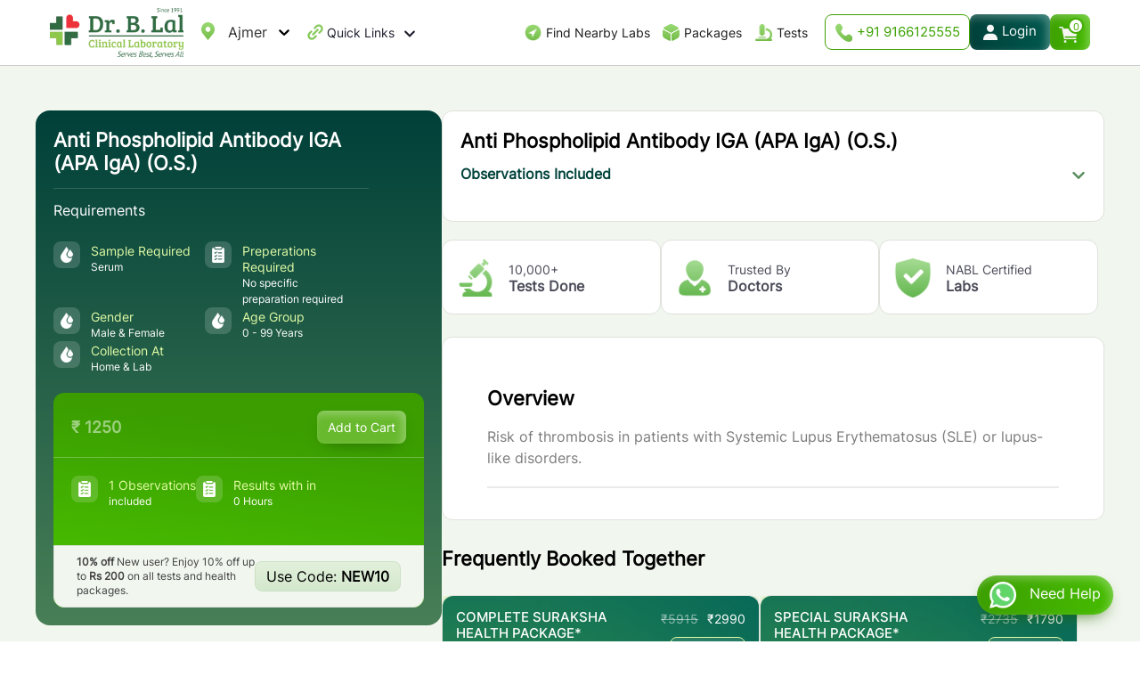

--- FILE ---
content_type: text/html; charset=utf-8
request_url: https://blallab.com/ajmer/lab-test/apa-iga-o-s
body_size: 31522
content:
<!DOCTYPE html><html lang="en"><head><meta charSet="utf-8"/><meta name="viewport" content="width=device-width, initial-scale=1"/><link rel="preload" as="image" href="/images/2024/01/phone-icon.png"/><link rel="preload" as="image" href="/images/2024/01/profile-icon.png"/><link rel="preload" as="image" href="/images/cart-icon.webp"/><link rel="preload" as="image" href="/images/2024/01/blal-logo.webp"/><link rel="preload" as="image" href="/images/search-m-icon.webp"/><link rel="preload" as="image" href="/images/2024/02/04/1.png"/><link rel="preload" as="image" href="/images/2024/02/04/2.png"/><link rel="preload" as="image" href="/images/2024/02/05/1.png"/><link rel="preload" as="image" href="/images/2024/02/05/2.png"/><link rel="preload" as="image" href="/images/2024/02/05/3.png"/><link rel="stylesheet" href="/_next/static/css/fa546949f8a6f30e.css" data-precedence="next"/><link rel="stylesheet" href="/_next/static/css/e5fc2fbbcf37d008.css" data-precedence="next"/><link rel="preload" as="script" fetchPriority="low" href="/_next/static/chunks/webpack-ec7813b48e387759.js"/><script src="/_next/static/chunks/fd9d1056-4e3de105a636bf00.js" async=""></script><script src="/_next/static/chunks/8069-b11b85439a93ff15.js" async=""></script><script src="/_next/static/chunks/main-app-67778f32f3f1331a.js" async=""></script><script src="/_next/static/chunks/53c13509-1886672a556b6324.js" async=""></script><script src="/_next/static/chunks/8e1d74a4-670cef25b245d1de.js" async=""></script><script src="/_next/static/chunks/9c4e2130-d3621afecf84ff1c.js" async=""></script><script src="/_next/static/chunks/1203-835cc523c3296cb3.js" async=""></script><script src="/_next/static/chunks/8792-56750cd668b3b9ba.js" async=""></script><script src="/_next/static/chunks/5935-1f66c289605abc35.js" async=""></script><script src="/_next/static/chunks/6667-e71496ab14586d9b.js" async=""></script><script src="/_next/static/chunks/5890-083f5d9891c25e1d.js" async=""></script><script src="/_next/static/chunks/5254-fc2568f8987233a8.js" async=""></script><script src="/_next/static/chunks/1085-2afc3d54c9a7fdb0.js" async=""></script><script src="/_next/static/chunks/app/page-55ca63487acd86f5.js" async=""></script><script src="/_next/static/chunks/app/%5Bslug%5D/lab-test/%5BtestName%5D/page-4256ede30f9341e7.js" async=""></script><script src="/_next/static/chunks/13b76428-8f74bdb2c5ff39b7.js" async=""></script><script src="/_next/static/chunks/4966-06f46177fc607a33.js" async=""></script><script src="/_next/static/chunks/app/layout-ace405fe2a8845b6.js" async=""></script><script src="/_next/static/chunks/app/%5Bslug%5D/page-dadaa577bd9b2aaf.js" async=""></script><script src="/_next/static/chunks/app/not-found-202e27111c95def2.js" async=""></script><link rel="preload" href="//cdnt.netcoresmartech.com/smartechclient.js" as="script"/><link rel="preload" href="https://www.google.com/recaptcha/api.js?render=6LdAF4IhAAAAAAlWl-ecUSQCnt0VN9tXGz8jVlBy" as="script"/><link rel="preload" as="image" href="/images/2024/01/play-store.webp"/><link rel="preload" as="image" href="/images/2024/01/app-store.webp"/><link rel="preload" as="image" href="/images/home-icon.webp"/><link rel="preload" as="image" href="/images/packages-icon.webp"/><link rel="preload" as="image" href="/images/footer-call.webp"/><link rel="preload" as="image" href="/images/tests-icon.webp"/><link rel="preload" as="image" href="/images/2024/01/nav-icon/4.png"/><link rel="preload" as="image" href="/images/nav-icon/2.png"/><link rel="preload" as="image" href="/images/nav-icon/5.png"/><link rel="preload" as="image" href="/images/nav-icon/3.png"/><link rel="preload" as="image" href="/images/nav-icon/4.png"/><link rel="preload" as="image" href="/images/nav-icon/6.png"/><link rel="preload" as="image" href="/images/not-icon.png"/><link rel="preload" as="image" href="/images/nav-icon/7.png"/><link rel="preload" as="image" href="/images/2024/01/whatsapp-icon.webp"/><link rel="preload" as="image" href="/images/2024/01/02/test-icon.png"/><link rel="preload" as="image" href="/images/2024/01/02/results-icon.png"/><title>Apa Iga O S Test Price in Ajmer</title><meta name="description" content="Book Apa Iga O S Test in Ajmer  online from Dr. B. Lal Lab at the best prices. Free Home Collection ✔️Reports in 24 hrs ✔️Certified Labs ✔️Online Reports."/><link rel="canonical" href="https://blallab.com/ajmer/lab-test/apa-iga-o-s"/><meta name="google-site-verification" content="q5MxmiiH-V6WtXSamCEAhMdrIuB1JdLo8_RDb85vqQo"/><meta property="og:title" content="Apa Iga O S Test Price in Ajmer"/><meta property="og:description" content="Book Apa Iga O S Test in Ajmer  online from Dr. B. Lal Lab at the best prices. Free Home Collection ✔️Reports in 24 hrs ✔️Certified Labs ✔️Online Reports."/><meta name="twitter:card" content="summary"/><meta name="twitter:title" content="Apa Iga O S Test Price in Ajmer"/><meta name="twitter:description" content="Book Apa Iga O S Test in Ajmer  online from Dr. B. Lal Lab at the best prices. Free Home Collection ✔️Reports in 24 hrs ✔️Certified Labs ✔️Online Reports."/><link rel="icon" href="/favicon.ico"/><script>(self.__next_s=self.__next_s||[]).push(["//cdnt.netcoresmartech.com/smartechclient.js",{}])</script><noscript><img alt="" loading="lazy" width="1" height="1" decoding="async" data-nimg="1" style="color:transparent;display:none" srcSet="/_next/image?url=https%3A%2F%2Fwww.facebook.com%2Ftr%3Fid%3D714955000835085%26ev%3DPageView%26noscript%3D1&amp;w=16&amp;q=75 1x" src="/_next/image?url=https%3A%2F%2Fwww.facebook.com%2Ftr%3Fid%3D714955000835085%26ev%3DPageView%26noscript%3D1&amp;w=16&amp;q=75"/></noscript><script src="/_next/static/chunks/polyfills-c67a75d1b6f99dc8.js" noModule=""></script></head><body><!--$!--><template data-dgst="BAILOUT_TO_CLIENT_SIDE_RENDERING"></template><!--/$--><div class="container"></div><style>#nprogress{pointer-events:none}#nprogress .bar{background:#12592D;position:fixed;z-index:1600;top: 0;left:0;width:100%;height:3px}#nprogress .peg{display:block;position:absolute;right:0;width:100px;height:100%;box-shadow:0 0 10px #12592D,0 0 5px #12592D;opacity:1;-webkit-transform:rotate(3deg) translate(0px,-4px);-ms-transform:rotate(3deg) translate(0px,-4px);transform:rotate(3deg) translate(0px,-4px)}#nprogress .spinner{display:block;position:fixed;z-index:1600;top: 15px;right:15px}#nprogress .spinner-icon{width:18px;height:18px;box-sizing:border-box;border:2px solid transparent;border-top-color:#12592D;border-left-color:#12592D;border-radius:50%;-webkit-animation:nprogress-spinner 400ms linear infinite;animation:nprogress-spinner 400ms linear infinite}.nprogress-custom-parent{overflow:hidden;position:relative}.nprogress-custom-parent #nprogress .bar,.nprogress-custom-parent #nprogress .spinner{position:absolute}@-webkit-keyframes nprogress-spinner{0%{-webkit-transform:rotate(0deg)}100%{-webkit-transform:rotate(360deg)}}@keyframes nprogress-spinner{0%{transform:rotate(0deg)}100%{transform:rotate(360deg)}}</style><header class="header" id="header-id"><div class="midbox-inner wiki-mk"><div class="topnav-selectbox"><div class="head-location"><div class="ding"><!--$!--><template data-dgst="BAILOUT_TO_CLIENT_SIDE_RENDERING"></template><!--/$--></div></div></div><div class="topnav-right page-header"><a href="/"><div class="logo-d"><img alt="Brand Logo" loading="lazy" width="200" height="55.4" decoding="async" data-nimg="1" style="color:transparent" srcSet="/_next/image?url=%2Fimages%2F2024%2F01%2Fblal-logo.webp&amp;w=256&amp;q=75 1x, /_next/image?url=%2Fimages%2F2024%2F01%2Fblal-logo.webp&amp;w=640&amp;q=75 2x" src="/_next/image?url=%2Fimages%2F2024%2F01%2Fblal-logo.webp&amp;w=640&amp;q=75"/></div></a><div class="topnav-left"><div class="head-location"><div class="ding"><!--$!--><template data-dgst="BAILOUT_TO_CLIENT_SIDE_RENDERING"></template><!--/$--></div></div><div class="head-quick-links"><nav><div class="top-menu-wrapper"><ul class="top-menu"><li class="has-dropdown"><a href="#" class="quick-icon">Quick Links<!-- --> <i><svg stroke="currentColor" fill="currentColor" stroke-width="0" viewBox="0 0 448 512" height="1em" width="1em" xmlns="http://www.w3.org/2000/svg"><path d="M207.029 381.476L12.686 187.132c-9.373-9.373-9.373-24.569 0-33.941l22.667-22.667c9.357-9.357 24.522-9.375 33.901-.04L224 284.505l154.745-154.021c9.379-9.335 24.544-9.317 33.901.04l22.667 22.667c9.373 9.373 9.373 24.569 0 33.941L240.971 381.476c-9.373 9.372-24.569 9.372-33.942 0z"></path></svg></i></a><ul class="sub-menu dropdown1-content"><li class="dropdown"><a class="dropbtn">Dr. B. Lal Group<i class="fas fa-chevron-right"><svg stroke="currentColor" fill="currentColor" stroke-width="0" viewBox="0 0 320 512" height="1em" width="1em" xmlns="http://www.w3.org/2000/svg"><path d="M285.476 272.971L91.132 467.314c-9.373 9.373-24.569 9.373-33.941 0l-22.667-22.667c-9.357-9.357-9.375-24.522-.04-33.901L188.505 256 34.484 101.255c-9.335-9.379-9.317-24.544.04-33.901l22.667-22.667c9.373-9.373 24.569-9.373 33.941 0L285.475 239.03c9.373 9.372 9.373 24.568.001 33.941z"></path></svg></i></a><div class="dropdown-content1"><ul><li><a href="https://blalbiotech.com" target="_blank">Dr. B. Lal Institute of Biotechnology</a></li></ul></div></li><li class="dropdown"><a class="dropbtn">Doctors<i class="fas fa-chevron-right"><svg stroke="currentColor" fill="currentColor" stroke-width="0" viewBox="0 0 320 512" height="1em" width="1em" xmlns="http://www.w3.org/2000/svg"><path d="M285.476 272.971L91.132 467.314c-9.373 9.373-24.569 9.373-33.941 0l-22.667-22.667c-9.357-9.357-9.375-24.522-.04-33.901L188.505 256 34.484 101.255c-9.335-9.379-9.317-24.544.04-33.901l22.667-22.667c9.373-9.373 24.569-9.373 33.941 0L285.475 239.03c9.373 9.372 9.373 24.568.001 33.941z"></path></svg></i></a><div class="dropdown-content1"><ul><li><a href="/healthbulletin">Health Bulletin</a></li><li><a href="https://lims.blallab.com/blal/design/online_lab/#toregister" target="_blank">Corporate Report Panel</a></li></ul></div></li><li class="dropdown"><a class="dropbtn">Special Tests<i class="fas fa-chevron-right"><svg stroke="currentColor" fill="currentColor" stroke-width="0" viewBox="0 0 320 512" height="1em" width="1em" xmlns="http://www.w3.org/2000/svg"><path d="M285.476 272.971L91.132 467.314c-9.373 9.373-24.569 9.373-33.941 0l-22.667-22.667c-9.357-9.357-9.375-24.522-.04-33.901L188.505 256 34.484 101.255c-9.335-9.379-9.317-24.544.04-33.901l22.667-22.667c9.373-9.373 24.569-9.373 33.941 0L285.475 239.03c9.373 9.372 9.373 24.568.001 33.941z"></path></svg></i></a><div class="dropdown-content1"><ul><li><a href="/ajmer/gutmicrobiometest">Gut Microbiome Test</a></li><li><a href="/ajmer/foodintolerancetest">Food Intolerance Test</a></li><li><a href="/ajmer/nutrigenomicstest">Nutrigenomics Test</a></li></ul></div></li><li class="dropdown"><a class="dropbtn" href="/about-us">About Us<i class="fas fa-chevron-right"><svg stroke="currentColor" fill="currentColor" stroke-width="0" viewBox="0 0 320 512" height="1em" width="1em" xmlns="http://www.w3.org/2000/svg"><path d="M285.476 272.971L91.132 467.314c-9.373 9.373-24.569 9.373-33.941 0l-22.667-22.667c-9.357-9.357-9.375-24.522-.04-33.901L188.505 256 34.484 101.255c-9.335-9.379-9.317-24.544.04-33.901l22.667-22.667c9.373-9.373 24.569-9.373 33.941 0L285.475 239.03c9.373 9.372 9.373 24.568.001 33.941z"></path></svg></i></a><div class="dropdown-content1"><ul><li><a href="/about-us">Company Profile</a></li><li><a href="/milestones">Milestones</a></li><li><a href="/awards-recognitions">Awards &amp; Accreditations</a></li><li><a href="/life-at-blal">Life at Dr. B. Lal Lab</a></li></ul></div></li><li class="dropdown"><a href="#" class="dropbtn">Partner With Us<!-- --> <i class="fas fa-chevron-right"><svg stroke="currentColor" fill="currentColor" stroke-width="0" viewBox="0 0 320 512" height="1em" width="1em" xmlns="http://www.w3.org/2000/svg"><path d="M285.476 272.971L91.132 467.314c-9.373 9.373-24.569 9.373-33.941 0l-22.667-22.667c-9.357-9.357-9.375-24.522-.04-33.901L188.505 256 34.484 101.255c-9.335-9.379-9.317-24.544.04-33.901l22.667-22.667c9.373-9.373 24.569-9.373 33.941 0L285.475 239.03c9.373 9.372 9.373 24.568.001 33.941z"></path></svg></i></a><div class="dropdown-content1"><ul><li><a href="/franchising-opportunity">Franchising Opportunity</a></li><li><a href="/lab-acquisition">Lab Acquisition</a></li><li><a href="/hospital-lab-management">Hospital Lab Management</a></li><li><a href="/wellworks">Corporate Wellness</a></li><li><a href="/regional-business-partner">Regional Partner</a></li></ul></div></li><li class="dropdown"><a class="dropbtn" href="/blogs">Blogs</a></li><li class="dropdown"><a class="dropbtn" href="/career">Career</a></li><li class="dropdown"><a class="dropbtn" href="/contact-us">Contact Us</a></li></ul></li></ul></div></nav></div></div><div class="head-right-button"><nav><div class="top-menu-wrapper"><ul class="top-menu"><li> <a class="nearby-labs-menu" href="/find-nearest-lab">Find Nearby Labs<!-- --> </a> </li><li> <a class="packages-menu" href="/null/health-packages">Packages<!-- --> </a> </li><li> <a class="tests-menu" href="/null/lab-test">Tests</a> </li></ul></div></nav><div class="contact-top-button"><a href="tel:+919166125555" class="phone-head"><img src="/images/2024/01/phone-icon.png" alt="Phone Icon"/> +91 9166125555</a><div class="profile-nav"><a class="profile-head profile-drop" href="/login"><img src="/images/2024/01/profile-icon.png" alt="Profile Icon"/><span>Login</span> </a></div><button class="cart-head" data-toggle="modal" data-target="#myModal2"><img src="/images/cart-icon.webp" alt="Cart Icon"/><span>0</span></button></div></div></div></div><div class="headerSecondry"><div class="header-inner wiki-mk"><a class="logo-m" href="/"> <img src="/images/2024/01/blal-logo.webp" alt="Brand Logo"/></a><div class="mob-head-button"><div class="m-searchbox"><a data-popup-open="popup-7"><img src="/images/search-m-icon.webp" alt="Search Icon"/></a></div><div class="contact-top-button"><button class="cart-head" data-toggle="modal" data-target="#myModal2"><img src="/images/cart-icon.webp" alt="Cart Icon"/><span>0</span></button></div><div class="burger js-menuToggle"><svg xmlns="http://www.w3.org/2000/svg" width="24" height="20"><g fill="#83C85A" fill-rule="evenodd"><path d="M0 0h24v2H0zM0 7h24v2H0zM0 14h24v2H0z"></path></g></svg></div></div><nav class="navbar"><ul class="pushNav js-topPushNav "><li class="closeLevel js-closeLevelTop hdg"><i class="fa fa-close"><svg stroke="currentColor" fill="currentColor" stroke-width="0" viewBox="0 0 512 512" style="margin-bottom:2px;font-size:19px" height="1em" width="1em" xmlns="http://www.w3.org/2000/svg"><path d="m289.94 256 95-95A24 24 0 0 0 351 127l-95 95-95-95a24 24 0 0 0-34 34l95 95-95 95a24 24 0 1 0 34 34l95-95 95 95a24 24 0 0 0 34-34z"></path></svg></i>Close</li><li><div class="openLevel js-openLevel">Dr. B. Lal Group<i class="fa fa-chevron-right"><svg stroke="currentColor" fill="currentColor" stroke-width="0" viewBox="0 0 320 512" height="1em" width="1em" xmlns="http://www.w3.org/2000/svg"><path d="M285.476 272.971L91.132 467.314c-9.373 9.373-24.569 9.373-33.941 0l-22.667-22.667c-9.357-9.357-9.375-24.522-.04-33.901L188.505 256 34.484 101.255c-9.335-9.379-9.317-24.544.04-33.901l22.667-22.667c9.373-9.373 24.569-9.373 33.941 0L285.475 239.03c9.373 9.372 9.373 24.568.001 33.941z"></path></svg></i></div><ul class="pushNav pushNav_level js-pushNavLevel "><li class="closeLevel js-closeLevel hdg"><i class="fa fa-chevron-left"><svg stroke="currentColor" fill="currentColor" stroke-width="0" viewBox="0 0 320 512" style="margin-bottom:2px;font-size:16px;margin-right:7px" height="1em" width="1em" xmlns="http://www.w3.org/2000/svg"><path d="M34.52 239.03L228.87 44.69c9.37-9.37 24.57-9.37 33.94 0l22.67 22.67c9.36 9.36 9.37 24.52.04 33.9L131.49 256l154.02 154.75c9.34 9.38 9.32 24.54-.04 33.9l-22.67 22.67c-9.37 9.37-24.57 9.37-33.94 0L34.52 272.97c-9.37-9.37-9.37-24.57 0-33.94z"></path></svg></i>Go Back</li><li><a href="https://blalbiotech.com" target="_blank"> <!-- -->Dr. B. Lal Institute of Biotechnology<!-- --> </a></li></ul></li><li><div class="openLevel js-openLevel">Doctors<i class="fa fa-chevron-right"><svg stroke="currentColor" fill="currentColor" stroke-width="0" viewBox="0 0 320 512" height="1em" width="1em" xmlns="http://www.w3.org/2000/svg"><path d="M285.476 272.971L91.132 467.314c-9.373 9.373-24.569 9.373-33.941 0l-22.667-22.667c-9.357-9.357-9.375-24.522-.04-33.901L188.505 256 34.484 101.255c-9.335-9.379-9.317-24.544.04-33.901l22.667-22.667c9.373-9.373 24.569-9.373 33.941 0L285.475 239.03c9.373 9.372 9.373 24.568.001 33.941z"></path></svg></i></div><ul class="pushNav pushNav_level js-pushNavLevel "><li class="closeLevel js-closeLevel hdg"><i class="fa fa-chevron-left"><svg stroke="currentColor" fill="currentColor" stroke-width="0" viewBox="0 0 320 512" style="margin-bottom:2px;font-size:16px;margin-right:7px" height="1em" width="1em" xmlns="http://www.w3.org/2000/svg"><path d="M34.52 239.03L228.87 44.69c9.37-9.37 24.57-9.37 33.94 0l22.67 22.67c9.36 9.36 9.37 24.52.04 33.9L131.49 256l154.02 154.75c9.34 9.38 9.32 24.54-.04 33.9l-22.67 22.67c-9.37 9.37-24.57 9.37-33.94 0L34.52 272.97c-9.37-9.37-9.37-24.57 0-33.94z"></path></svg></i>Go Back</li><li><a href="/healthbulletin">Health Bulletin</a></li><li><a href="https://lims.blallab.com/blal/design/online_lab/#toregister" target="_blank">Corporate Report Panel</a></li></ul></li><li><div class="openLevel js-openLevel">Special Tests<i class="fa fa-chevron-right"><svg stroke="currentColor" fill="currentColor" stroke-width="0" viewBox="0 0 320 512" height="1em" width="1em" xmlns="http://www.w3.org/2000/svg"><path d="M285.476 272.971L91.132 467.314c-9.373 9.373-24.569 9.373-33.941 0l-22.667-22.667c-9.357-9.357-9.375-24.522-.04-33.901L188.505 256 34.484 101.255c-9.335-9.379-9.317-24.544.04-33.901l22.667-22.667c9.373-9.373 24.569-9.373 33.941 0L285.475 239.03c9.373 9.372 9.373 24.568.001 33.941z"></path></svg></i></div><ul class="pushNav pushNav_level js-pushNavLevel "><li class="closeLevel js-closeLevel hdg"><i class="fa fa-chevron-left"><svg stroke="currentColor" fill="currentColor" stroke-width="0" viewBox="0 0 320 512" style="margin-bottom:2px;font-size:16px;margin-right:7px" height="1em" width="1em" xmlns="http://www.w3.org/2000/svg"><path d="M34.52 239.03L228.87 44.69c9.37-9.37 24.57-9.37 33.94 0l22.67 22.67c9.36 9.36 9.37 24.52.04 33.9L131.49 256l154.02 154.75c9.34 9.38 9.32 24.54-.04 33.9l-22.67 22.67c-9.37 9.37-24.57 9.37-33.94 0L34.52 272.97c-9.37-9.37-9.37-24.57 0-33.94z"></path></svg></i>Go Back</li><li><a href="/null/gutmicrobiometest"> <!-- -->Gut Microbiome Test<!-- --> </a></li><li><a href="/null/foodintolerancetest"> <!-- -->Food Intolerance Test<!-- --> </a></li><li><a href="/null/nutrigenomicstest"> <!-- -->Nutrigenomics Test<!-- --> </a></li></ul></li><li><div class="openLevel js-openLevel">Partner With Us<i class="fa fa-chevron-right"><svg stroke="currentColor" fill="currentColor" stroke-width="0" viewBox="0 0 320 512" height="1em" width="1em" xmlns="http://www.w3.org/2000/svg"><path d="M285.476 272.971L91.132 467.314c-9.373 9.373-24.569 9.373-33.941 0l-22.667-22.667c-9.357-9.357-9.375-24.522-.04-33.901L188.505 256 34.484 101.255c-9.335-9.379-9.317-24.544.04-33.901l22.667-22.667c9.373-9.373 24.569-9.373 33.941 0L285.475 239.03c9.373 9.372 9.373 24.568.001 33.941z"></path></svg></i></div><ul class="pushNav pushNav_level js-pushNavLevel "><li class="closeLevel js-closeLevel hdg"><i class="fa fa-chevron-left"><svg stroke="currentColor" fill="currentColor" stroke-width="0" viewBox="0 0 320 512" style="margin-bottom:2px;font-size:16px;margin-right:7px" height="1em" width="1em" xmlns="http://www.w3.org/2000/svg"><path d="M34.52 239.03L228.87 44.69c9.37-9.37 24.57-9.37 33.94 0l22.67 22.67c9.36 9.36 9.37 24.52.04 33.9L131.49 256l154.02 154.75c9.34 9.38 9.32 24.54-.04 33.9l-22.67 22.67c-9.37 9.37-24.57 9.37-33.94 0L34.52 272.97c-9.37-9.37-9.37-24.57 0-33.94z"></path></svg></i>Go Back</li><li><a href="/franchising-opportunity">Franchising Opportunity</a></li><li><a href="/lab-acquisition">Lab Acquisition</a></li><li><a href="/hospital-lab-management">Hospital Lab Management</a></li><li><a href="/wellworks">Corporate Wellness</a></li><li><a href="/regional-business-partner">Regional Partner</a></li></ul></li><li><div class="openLevel js-openLevel">About Us<i class="fa fa-chevron-right"><svg stroke="currentColor" fill="currentColor" stroke-width="0" viewBox="0 0 320 512" height="1em" width="1em" xmlns="http://www.w3.org/2000/svg"><path d="M285.476 272.971L91.132 467.314c-9.373 9.373-24.569 9.373-33.941 0l-22.667-22.667c-9.357-9.357-9.375-24.522-.04-33.901L188.505 256 34.484 101.255c-9.335-9.379-9.317-24.544.04-33.901l22.667-22.667c9.373-9.373 24.569-9.373 33.941 0L285.475 239.03c9.373 9.372 9.373 24.568.001 33.941z"></path></svg></i></div><ul class="pushNav pushNav_level js-pushNavLevel "><li class="closeLevel js-closeLevel hdg"><i class="fa fa-chevron-left"><svg stroke="currentColor" fill="currentColor" stroke-width="0" viewBox="0 0 320 512" style="margin-bottom:2px;font-size:16px;margin-right:7px" height="1em" width="1em" xmlns="http://www.w3.org/2000/svg"><path d="M34.52 239.03L228.87 44.69c9.37-9.37 24.57-9.37 33.94 0l22.67 22.67c9.36 9.36 9.37 24.52.04 33.9L131.49 256l154.02 154.75c9.34 9.38 9.32 24.54-.04 33.9l-22.67 22.67c-9.37 9.37-24.57 9.37-33.94 0L34.52 272.97c-9.37-9.37-9.37-24.57 0-33.94z"></path></svg></i>Go Back</li><li><a href="/about-us">Company Profile</a></li><li><a href="/milestones">Milestones</a></li><li><a href="/awards-recognitions">Awards &amp; Accreditations</a></li><li><a href="/life-at-blal">Life at Dr. B. Lal Lab</a></li></ul></li><li><a href="/null/health-packages">Packages</a></li><li><a href="/null/lab-test">Tests</a></li><li><a href="/blogs">Blogs</a></li><li><a href="/contact-us">Contact Us</a></li></ul></nav></div></div><div class="popup world-search-box" data-popup="popup-17" style="display:none"><div class="popup-inner17"><div class="modal-contentsss"><div class="modal-headerss"><button type="button" class="popup-close" data-popup-close="popup-17" data-dismiss="modal" style="width:30px;line-height:26px"><span aria-hidden="true">×</span></button></div><h2>Search</h2><div class="world-search-popup"><div class="head-searchbox"><input type="text" placeholder="Search For Test or Packages" autoComplete="off" value=""/></div></div></div> </div> </div></header> <section id="details-page-mid"><div class="midbox-inner wiki-mk"><div class="details-page-mid"><div class="details-page-midleft"><div class="test-details-slider"><div class="test-details-left"><div class="test-details-headtext"><h1>Anti Phospholipid Antibody IGA (APA IgA) (O.S.)</h1><h3>Requirements</h3><ul><li><img class="img-icon" src="/images/2024/02/04/1.png" alt="Sample Analyzing Icon"/><h4>Sample Required <span>Serum</span></h4></li><li><img class="img-icon" src="/images/2024/02/04/2.png" alt="Sample Analyzing Icon"/><h4>Preperations Required<!-- --> <span>No specific preparation required</span></h4></li><li><img class="img-icon" src="/images/2024/02/04/1.png" alt="Sample Analyzing Icon"/><h4>Gender <span>Male &amp; Female</span></h4></li><li><img class="img-icon" src="/images/2024/02/04/1.png" alt="Sample Analyzing Icon"/><h4>Age Group<!-- --> <span>0<!-- --> - <!-- -->99<!-- --> Years</span></h4></li><li><img class="img-icon" src="/images/2024/02/04/1.png" alt="Sample Analyzing Icon"/><h4>Collection At<span>Home &amp;<!-- --> Lab</span></h4></li></ul></div></div><div class="test-details-right"><div class="test-details-price"><div class="test-price">₹ <!-- -->1250</div><div class="add-to-cart"><a style="cursor:pointer">Add to Cart</a></div></div><ul><li><img class="img-icon" src="/images/2024/02/04/2.png" alt="Sample Analyzing Icon"/><h4>1<!-- --> Observations<!-- --> <span>included</span></h4></li><li><img class="img-icon" src="/images/2024/02/04/2.png" alt="Sample Analyzing Icon"/><h4>Results with in<!-- --> <span>0 Hours</span></h4></li></ul><div class="test-order-offer"><p><strong>10% off</strong> New user? Enjoy 10% off up to<!-- --> <strong>Rs 200</strong> on all tests and health packages.</p><div class="details-use-code">Use Code: <strong>NEW10</strong></div></div></div></div></div><div class="details-page-midright"><div class="details-page-testbox" style="padding-bottom:15px"><h2 style="padding-bottom:0px">Anti Phospholipid Antibody IGA (APA IgA) (O.S.)</h2><div style="margin-top:15px"><h3 class="but1 toggle ">Observations Included<i><svg stroke="currentColor" fill="currentColor" stroke-width="0" viewBox="0 0 448 512" style="color:#598E5F" height="1em" width="1em" xmlns="http://www.w3.org/2000/svg"><path d="M207.029 381.476L12.686 187.132c-9.373-9.373-9.373-24.569 0-33.941l22.667-22.667c9.357-9.357 24.522-9.375 33.901-.04L224 284.505l154.745-154.021c9.379-9.335 24.544-9.317 33.901.04l22.667 22.667c9.373 9.373 9.373 24.569 0 33.941L240.971 381.476c-9.373 9.372-24.569 9.372-33.942 0z"></path></svg></i></h3><div id="test" style="display:none"><ul class="test"><li></li></ul></div></div></div><div class="test-itembox"><div class="tiem-test-box"><img class="img-icon" src="/images/2024/02/05/1.png" alt="Sample Analyzing Icon"/><h4>10,000+ <span>Tests Done</span></h4></div><div class="tiem-test-box"><img class="img-icon" src="/images/2024/02/05/2.png" alt="Sample Analyzing Icon"/><h4>Trusted By <span>Doctors</span></h4></div><div class="tiem-test-box"><img class="img-icon" src="/images/2024/02/05/3.png" alt="Sample Analyzing Icon"/><h4>NABL Certified <span>Labs</span></h4></div></div><div class="details-page-section"><div id="Overview" class="details-mid-box"><h2>Overview</h2><p>Risk of thrombosis in patients with Systemic Lupus Erythematosus (SLE) or lupus-like disorders.</p></div></div><div class="details-page-test"><h2>Frequently Booked Together</h2><div class="test-pages-item"><div class="body-parts-item"><div class="body-parts-text"><a href="/ajmer/health-packages/complete-suraksha-package"><div class="body-price-dd"><h3>COMPLETE SURAKSHA HEALTH PACKAGE*</h3><div class="test-price-box"><div class="price-best"><span>₹<!-- -->5915</span> ₹<!-- -->2990</div> <div class="price-offer"> <!-- -->49<!-- -->% off</div></div></div></a><a href="/ajmer/health-packages/complete-suraksha-package"><ul><li><img class="img-icon" src="/images/2024/01/02/test-icon.png" alt="test-icon"/><h4>73<!-- --> Tests Included</h4></li><li><img class="img-icon" src="/images/2024/01/02/results-icon.png" alt="result-icon"/><h4>Results with in <span>24 Hours</span></h4></li></ul></a><div class="body-parts-button"><a class="view-test-details" href="/ajmer/health-packages/complete-suraksha-package">View Details</a><a class="add-to-cart" style="cursor:pointer">Add to Cart</a></div></div></div></div><div class="test-pages-item"><div class="body-parts-item"><div class="body-parts-text"><a href="/ajmer/health-packages/basic-suraksha-package2"><div class="body-price-dd"><h3>SPECIAL SURAKSHA HEALTH PACKAGE*</h3><div class="test-price-box"><div class="price-best"><span>₹<!-- -->2735</span> ₹<!-- -->1790</div> <div class="price-offer"> <!-- -->35<!-- -->% off</div></div></div></a><a href="/ajmer/health-packages/basic-suraksha-package2"><ul><li><img class="img-icon" src="/images/2024/01/02/test-icon.png" alt="test-icon"/><h4>68<!-- --> Tests Included</h4></li><li><img class="img-icon" src="/images/2024/01/02/results-icon.png" alt="result-icon"/><h4>Results with in <span>24 Hours</span></h4></li></ul></a><div class="body-parts-button"><a class="view-test-details" href="/ajmer/health-packages/basic-suraksha-package2">View Details</a><a class="add-to-cart" style="cursor:pointer">Add to Cart</a></div></div></div></div><div class="test-pages-item"><div class="body-parts-item"><div class="body-parts-text"><a href="/ajmer/health-packages/vitamin-suraksha-package2"><div class="body-price-dd"><h3>VITAMIN SURAKSHA HEALTH PACKAGE*</h3><div class="test-price-box"><div class="price-best"><span>₹<!-- -->2410</span> ₹<!-- -->1390</div> <div class="price-offer"> <!-- -->42<!-- -->% off</div></div></div></a><a href="/ajmer/health-packages/vitamin-suraksha-package2"><ul><li><img class="img-icon" src="/images/2024/01/02/test-icon.png" alt="test-icon"/><h4>4<!-- --> Tests Included</h4></li><li><img class="img-icon" src="/images/2024/01/02/results-icon.png" alt="result-icon"/><h4>Results with in <span>24 Hours</span></h4></li></ul></a><div class="body-parts-button"><a class="view-test-details" href="/ajmer/health-packages/vitamin-suraksha-package2">View Details</a><a class="add-to-cart" style="cursor:pointer">Add to Cart</a></div></div></div></div><div class="test-pages-item"><div class="body-parts-item"><div class="body-parts-text"><a href="/ajmer/health-packages/screening-suraksha-package2"><div class="body-price-dd"><h3>SCREENING SURAKSHA HEALTH PACKAGE*</h3><div class="test-price-box"><div class="price-best"><span>₹<!-- -->1440</span> ₹<!-- -->890</div> <div class="price-offer"> <!-- -->38<!-- -->% off</div></div></div></a><a href="/ajmer/health-packages/screening-suraksha-package2"><ul><li><img class="img-icon" src="/images/2024/01/02/test-icon.png" alt="test-icon"/><h4>34<!-- --> Tests Included</h4></li><li><img class="img-icon" src="/images/2024/01/02/results-icon.png" alt="result-icon"/><h4>Results with in <span>24 Hours</span></h4></li></ul></a><div class="body-parts-button"><a class="view-test-details" href="/ajmer/health-packages/screening-suraksha-package2">View Details</a><a class="add-to-cart" style="cursor:pointer">Add to Cart</a></div></div></div></div></div></div></div></div></section><footer><div class="midbox-inner wiki-mk"><div class="footer-section"><div class="footer-about"><img alt="Brand Logo" loading="lazy" width="170" height="62.2" decoding="async" data-nimg="1" style="color:transparent" srcSet="/_next/image?url=%2Fimages%2F2024%2F01%2Flogo-f.webp&amp;w=256&amp;q=75 1x, /_next/image?url=%2Fimages%2F2024%2F01%2Flogo-f.webp&amp;w=384&amp;q=75 2x" src="/_next/image?url=%2Fimages%2F2024%2F01%2Flogo-f.webp&amp;w=384&amp;q=75"/><div class="wiki"><ul><li><a href="https://www.facebook.com/blalclinicallab/?utm_source=WiseStamp&amp;amp%3Butm_medium=email&amp;amp%3Butm_term&amp;amp%3Butm_content&amp;amp%3Butm_campaign=signature" target="_black"><i class="fab fa-facebook-f"><svg stroke="currentColor" fill="currentColor" stroke-width="0" viewBox="0 0 320 512" height="1em" width="1em" xmlns="http://www.w3.org/2000/svg"><path d="M279.14 288l14.22-92.66h-88.91v-60.13c0-25.35 12.42-50.06 52.24-50.06h40.42V6.26S260.43 0 225.36 0c-73.22 0-121.08 44.38-121.08 124.72v70.62H22.89V288h81.39v224h100.17V288z"></path></svg></i></a></li><li><a href="https://twitter.com/Blalclinicallab" target="_black"><i class="fab fa-x-twitter"><svg stroke="currentColor" fill="currentColor" stroke-width="0" viewBox="0 0 512 512" height="1em" width="1em" xmlns="http://www.w3.org/2000/svg"><path d="M389.2 48h70.6L305.6 224.2 487 464H345L233.7 318.6 106.5 464H35.8L200.7 275.5 26.8 48H172.4L272.9 180.9 389.2 48zM364.4 421.8h39.1L151.1 88h-42L364.4 421.8z"></path></svg></i></a></li><li><a href="https://www.youtube.com/channel/UCBhmPyrCSDREuEDTGBX_Pbg?utm_source=WiseStamp&amp;utm_medium=email&amp;utm_term=&amp;utm_content=&amp;utm_campaign=signature" target="_black"><i class="fab fa-youtube"><svg stroke="currentColor" fill="currentColor" stroke-width="0" viewBox="0 0 576 512" height="1em" width="1em" xmlns="http://www.w3.org/2000/svg"><path d="M549.655 124.083c-6.281-23.65-24.787-42.276-48.284-48.597C458.781 64 288 64 288 64S117.22 64 74.629 75.486c-23.497 6.322-42.003 24.947-48.284 48.597-11.412 42.867-11.412 132.305-11.412 132.305s0 89.438 11.412 132.305c6.281 23.65 24.787 41.5 48.284 47.821C117.22 448 288 448 288 448s170.78 0 213.371-11.486c23.497-6.321 42.003-24.171 48.284-47.821 11.412-42.867 11.412-132.305 11.412-132.305s0-89.438-11.412-132.305zm-317.51 213.508V175.185l142.739 81.205-142.739 81.201z"></path></svg></i></a></li><li><a href="https://www.instagram.com/Blalclinicallab" target="_black"><i class="fab fa-instagram"> <svg stroke="currentColor" fill="currentColor" stroke-width="0" viewBox="0 0 448 512" height="1em" width="1em" xmlns="http://www.w3.org/2000/svg"><path d="M224.1 141c-63.6 0-114.9 51.3-114.9 114.9s51.3 114.9 114.9 114.9S339 319.5 339 255.9 287.7 141 224.1 141zm0 189.6c-41.1 0-74.7-33.5-74.7-74.7s33.5-74.7 74.7-74.7 74.7 33.5 74.7 74.7-33.6 74.7-74.7 74.7zm146.4-194.3c0 14.9-12 26.8-26.8 26.8-14.9 0-26.8-12-26.8-26.8s12-26.8 26.8-26.8 26.8 12 26.8 26.8zm76.1 27.2c-1.7-35.9-9.9-67.7-36.2-93.9-26.2-26.2-58-34.4-93.9-36.2-37-2.1-147.9-2.1-184.9 0-35.8 1.7-67.6 9.9-93.9 36.1s-34.4 58-36.2 93.9c-2.1 37-2.1 147.9 0 184.9 1.7 35.9 9.9 67.7 36.2 93.9s58 34.4 93.9 36.2c37 2.1 147.9 2.1 184.9 0 35.9-1.7 67.7-9.9 93.9-36.2 26.2-26.2 34.4-58 36.2-93.9 2.1-37 2.1-147.8 0-184.8zM398.8 388c-7.8 19.6-22.9 34.7-42.6 42.6-29.5 11.7-99.5 9-132.1 9s-102.7 2.6-132.1-9c-19.6-7.8-34.7-22.9-42.6-42.6-11.7-29.5-9-99.5-9-132.1s-2.6-102.7 9-132.1c7.8-19.6 22.9-34.7 42.6-42.6 29.5-11.7 99.5-9 132.1-9s102.7-2.6 132.1 9c19.6 7.8 34.7 22.9 42.6 42.6 11.7 29.5 9 99.5 9 132.1s2.7 102.7-9 132.1z"></path></svg></i></a></li><li><a href="https://www.linkedin.com/company/blalclinicallab/mycompany/?viewAsMember=true" target="_black"><i class="fab fa-linkedin-in"><svg stroke="currentColor" fill="currentColor" stroke-width="0" viewBox="0 0 448 512" height="1em" width="1em" xmlns="http://www.w3.org/2000/svg"><path d="M100.28 448H7.4V148.9h92.88zM53.79 108.1C24.09 108.1 0 83.5 0 53.8a53.79 53.79 0 0 1 107.58 0c0 29.7-24.1 54.3-53.79 54.3zM447.9 448h-92.68V302.4c0-34.7-.7-79.2-48.29-79.2-48.29 0-55.69 37.7-55.69 76.7V448h-92.78V148.9h89.08v40.8h1.3c12.4-23.5 42.69-48.3 87.88-48.3 94 0 111.28 61.9 111.28 142.3V448z"></path></svg></i></a></li></ul></div><div class="app-box"><a href="https://play.google.com/store/apps/details?id=com.blal" target="_black"><img src="/images/2024/01/play-store.webp" alt="play-store-icon"/></a><a href="https://apps.apple.com/in/app/dr-b-lal-labs/id1624695538" target="_black"><img src="/images/2024/01/app-store.webp" alt="apple-store-icon"/></a></div><div class="footer-awards-recognition"><h3>Awards &amp; Recognition</h3><ul><li><img alt="award-icon1" loading="lazy" width="50" height="50" decoding="async" data-nimg="1" style="color:transparent" srcSet="/_next/image?url=%2Fimages%2F2024%2F01%2Ffooter%2F1.webp&amp;w=64&amp;q=75 1x, /_next/image?url=%2Fimages%2F2024%2F01%2Ffooter%2F1.webp&amp;w=128&amp;q=75 2x" src="/_next/image?url=%2Fimages%2F2024%2F01%2Ffooter%2F1.webp&amp;w=128&amp;q=75"/></li><li><img alt="award-icon2" loading="lazy" width="50" height="50" decoding="async" data-nimg="1" style="color:transparent" srcSet="/_next/image?url=%2Fimages%2F2024%2F01%2Ffooter%2F2.webp&amp;w=64&amp;q=75 1x, /_next/image?url=%2Fimages%2F2024%2F01%2Ffooter%2F2.webp&amp;w=128&amp;q=75 2x" src="/_next/image?url=%2Fimages%2F2024%2F01%2Ffooter%2F2.webp&amp;w=128&amp;q=75"/></li><li><img alt="award-icon3" loading="lazy" width="50" height="50" decoding="async" data-nimg="1" style="color:transparent" srcSet="/_next/image?url=%2Fimages%2F2024%2F01%2Ffooter%2F3.webp&amp;w=64&amp;q=75 1x, /_next/image?url=%2Fimages%2F2024%2F01%2Ffooter%2F3.webp&amp;w=128&amp;q=75 2x" src="/_next/image?url=%2Fimages%2F2024%2F01%2Ffooter%2F3.webp&amp;w=128&amp;q=75"/></li><li><img alt="award-icon5" loading="lazy" width="50" height="50" decoding="async" data-nimg="1" style="color:transparent" srcSet="/_next/image?url=%2Fimages%2F2024%2F01%2Ffooter%2F5.webp&amp;w=64&amp;q=75 1x, /_next/image?url=%2Fimages%2F2024%2F01%2Ffooter%2F5.webp&amp;w=128&amp;q=75 2x" src="/_next/image?url=%2Fimages%2F2024%2F01%2Ffooter%2F5.webp&amp;w=128&amp;q=75"/></li><li><img alt="award-icon6" loading="lazy" width="50" height="50" decoding="async" data-nimg="1" style="color:transparent" srcSet="/_next/image?url=%2Fimages%2F2024%2F01%2Ffooter%2F6.png&amp;w=64&amp;q=75 1x, /_next/image?url=%2Fimages%2F2024%2F01%2Ffooter%2F6.png&amp;w=128&amp;q=75 2x" src="/_next/image?url=%2Fimages%2F2024%2F01%2Ffooter%2F6.png&amp;w=128&amp;q=75"/></li><li><img alt="award-icon7" loading="lazy" width="50" height="50" decoding="async" data-nimg="1" style="color:transparent" srcSet="/_next/image?url=%2Fimages%2F2024%2F01%2Ffooter%2F7.png&amp;w=64&amp;q=75 1x, /_next/image?url=%2Fimages%2F2024%2F01%2Ffooter%2F7.png&amp;w=128&amp;q=75 2x" src="/_next/image?url=%2Fimages%2F2024%2F01%2Ffooter%2F7.png&amp;w=128&amp;q=75"/></li><li><img alt="award-icon8" loading="lazy" width="50" height="50" decoding="async" data-nimg="1" style="color:transparent" srcSet="/_next/image?url=%2Fimages%2F2024%2F01%2Ffooter%2F8.png&amp;w=64&amp;q=75 1x, /_next/image?url=%2Fimages%2F2024%2F01%2Ffooter%2F8.png&amp;w=128&amp;q=75 2x" src="/_next/image?url=%2Fimages%2F2024%2F01%2Ffooter%2F8.png&amp;w=128&amp;q=75"/></li></ul></div></div><div class="footer-links"><div class="footer-navbox"><a href="/about-us"> <h4 class="footer-nav-des">About Us</h4></a><h4 class="but  footer-nav-mob">About Us<!-- --> <i class="fas fa-chevron-down"><svg stroke="currentColor" fill="currentColor" stroke-width="0" viewBox="0 0 448 512" height="1em" width="1em" xmlns="http://www.w3.org/2000/svg"><path d="M207.029 381.476L12.686 187.132c-9.373-9.373-9.373-24.569 0-33.941l22.667-22.667c9.357-9.357 24.522-9.375 33.901-.04L224 284.505l154.745-154.021c9.379-9.335 24.544-9.317 33.901.04l22.667 22.667c9.373 9.373 9.373 24.569 0 33.941L240.971 381.476c-9.373 9.372-24.569 9.372-33.942 0z"></path></svg></i></h4><ul class="footerbox"><li><a target="_self" href="/about-us">Company Profile</a></li><li><a href="/awards-recognitions">Awards &amp; Accreditations</a></li><li><a href="/milestones">Milestones</a></li><li><a href="/career">Career</a></li><li><a href="/blogs">Blogs</a></li></ul></div><div class="footer-navbox"><h4 class="footer-nav-des">Useful Links</h4><h4 class="but  footer-nav-mob">Useful Links<!-- --> <i class="fas fa-chevron-down"><svg stroke="currentColor" fill="currentColor" stroke-width="0" viewBox="0 0 448 512" height="1em" width="1em" xmlns="http://www.w3.org/2000/svg"><path d="M207.029 381.476L12.686 187.132c-9.373-9.373-9.373-24.569 0-33.941l22.667-22.667c9.357-9.357 24.522-9.375 33.901-.04L224 284.505l154.745-154.021c9.379-9.335 24.544-9.317 33.901.04l22.667 22.667c9.373 9.373 9.373 24.569 0 33.941L240.971 381.476c-9.373 9.372-24.569 9.372-33.942 0z"></path></svg></i></h4><ul class="footerbox"><li><a href="/null/health-packages">Health Packages</a></li><li><a href="/null/lab-test">Tests</a></li><li><a href="/find-nearest-lab">Find a Center </a></li><li><a href="/privacypolicy">Privacy &amp; Policy</a></li><li><a href="/terms_and_conditions">Terms &amp; Conditions<!-- --> </a></li></ul></div><div class="footer-navbox"><h4 class="footer-nav-des">Doctors</h4><h4 class="but  footer-nav-mob">Doctors<!-- --> <i class="fas fa-chevron-down"><svg stroke="currentColor" fill="currentColor" stroke-width="0" viewBox="0 0 448 512" height="1em" width="1em" xmlns="http://www.w3.org/2000/svg"><path d="M207.029 381.476L12.686 187.132c-9.373-9.373-9.373-24.569 0-33.941l22.667-22.667c9.357-9.357 24.522-9.375 33.901-.04L224 284.505l154.745-154.021c9.379-9.335 24.544-9.317 33.901.04l22.667 22.667c9.373 9.373 9.373 24.569 0 33.941L240.971 381.476c-9.373 9.372-24.569 9.372-33.942 0z"></path></svg></i></h4><ul class="footerbox"><li><a target="_self" href="/healthbulletin">Health Bulletin</a></li></ul><h4 class="footer-nav-des">Patients</h4><h4 class="but  footer-nav-mob">Patients<!-- --> <i class="fas fa-chevron-down"><svg stroke="currentColor" fill="currentColor" stroke-width="0" viewBox="0 0 448 512" height="1em" width="1em" xmlns="http://www.w3.org/2000/svg"><path d="M207.029 381.476L12.686 187.132c-9.373-9.373-9.373-24.569 0-33.941l22.667-22.667c9.357-9.357 24.522-9.375 33.901-.04L224 284.505l154.745-154.021c9.379-9.335 24.544-9.317 33.901.04l22.667 22.667c9.373 9.373 9.373 24.569 0 33.941L240.971 381.476c-9.373 9.372-24.569 9.372-33.942 0z"></path></svg></i></h4><ul class="footerbox"><li><a style="color:#fff;cursor:pointer">My Report</a></li></ul></div><div class="footer-navbox"><a href="/contact-us"><h4 class="footer-nav-des">Contact Us</h4></a><h4 class="but  footer-nav-mob">Contact Us<!-- --> <i class="fas fa-chevron-down"><svg stroke="currentColor" fill="currentColor" stroke-width="0" viewBox="0 0 448 512" height="1em" width="1em" xmlns="http://www.w3.org/2000/svg"><path d="M207.029 381.476L12.686 187.132c-9.373-9.373-9.373-24.569 0-33.941l22.667-22.667c9.357-9.357 24.522-9.375 33.901-.04L224 284.505l154.745-154.021c9.379-9.335 24.544-9.317 33.901.04l22.667 22.667c9.373 9.373 9.373 24.569 0 33.941L240.971 381.476c-9.373 9.372-24.569 9.372-33.942 0z"></path></svg></i></h4><ul class="footerbox footer-soc"><li><i class="fa fa-location-pin" style="bottom:39px"><svg stroke="currentColor" fill="currentColor" stroke-width="0" viewBox="0 0 384 512" height="1em" width="1em" xmlns="http://www.w3.org/2000/svg"><path d="M384 192c0 87.4-117 243-168.3 307.2c-12.3 15.3-35.1 15.3-47.4 0C117 435 0 279.4 0 192C0 86 86 0 192 0S384 86 384 192z"></path></svg></i> <!-- -->Dr. B. Lal Clinical Laboratory Pvt. Ltd.<br/> 6-E, Malviya Industrial Area,<br/> Jaipur 302017</li><li><a href="tel:+91 9166125555" target="_self"><i class="fa fa-phone" style="bottom:10px"><svg stroke="currentColor" fill="currentColor" stroke-width="0" viewBox="0 0 512 512" height="1em" width="1em" xmlns="http://www.w3.org/2000/svg"><path d="M164.9 24.6c-7.7-18.6-28-28.5-47.4-23.2l-88 24C12.1 30.2 0 46 0 64C0 311.4 200.6 512 448 512c18 0 33.8-12.1 38.6-29.5l24-88c5.3-19.4-4.6-39.7-23.2-47.4l-96-40c-16.3-6.8-35.2-2.1-46.3 11.6L304.7 368C234.3 334.7 177.3 277.7 144 207.3L193.3 167c13.7-11.2 18.4-30 11.6-46.3l-40-96z"></path></svg></i> <!-- -->+91 9166125555<!-- --> </a></li><li><a href="mailto:customercare@blallab.com" target="_self"><i class="fa fa-envelope" style="bottom:9px"><svg stroke="currentColor" fill="currentColor" stroke-width="0" viewBox="0 0 512 512" height="1em" width="1em" xmlns="http://www.w3.org/2000/svg"><path d="M48 64C21.5 64 0 85.5 0 112c0 15.1 7.1 29.3 19.2 38.4L236.8 313.6c11.4 8.5 27 8.5 38.4 0L492.8 150.4c12.1-9.1 19.2-23.3 19.2-38.4c0-26.5-21.5-48-48-48H48zM0 176V384c0 35.3 28.7 64 64 64H448c35.3 0 64-28.7 64-64V176L294.4 339.2c-22.8 17.1-54 17.1-76.8 0L0 176z"></path></svg></i> <!-- -->customercare@blallab.com<!-- --> </a></li></ul></div></div></div><div class="copyright"><div class="wh">© Copyright 2024 Dr. B. Lal, All rights reserved.</div></div></div></footer><div class="footer-bottom-mob"><a class="navigation-mobile-link" href="/"><img class="mx-auto" src="/images/home-icon.webp" alt="nav-icon"/><span class="f-12"> Home </span></a><a class="navigation-mobile-link" href="/null/health-packages"><img class="mx-auto" src="/images/packages-icon.webp" alt="packages-icon"/><span class="f-12"> Packages </span></a><a href="tel:+919166125555" class="navigation-mobile-link phone-bottom"><img class="mx-auto" src="/images/footer-call.webp" alt="call-icon"/></a><a class="navigation-mobile-link" href="/null/lab-test"><img class="mx-auto" src="/images/tests-icon.webp" alt="test-icon"/><span class="f-12"> Tests </span></a><a class="navigation-mobile-link" href="/login"><img class="mx-auto" src="/images/2024/01/nav-icon/4.png" alt="login-icon"/><span class="f-12"> Login </span></a></div><div id="toggle-container"><div id="menu" style="display:none;transition:opacity 0.5s ease, max-height 0.5s ease;opacity:0"><div class="profile-box"><img alt="user-img"/> <h4><span>, </span></h4></div><div class="bottom-profile-nav"><div class="scrollbar-mobile-option"><a href="/myprescriptions"><span><img alt="Prescriptions" loading="lazy" width="50" height="50" decoding="async" data-nimg="1" style="color:transparent" srcSet="/_next/image?url=%2Fimages%2Fnav-icon%2F2.png&amp;w=64&amp;q=75 1x, /_next/image?url=%2Fimages%2Fnav-icon%2F2.png&amp;w=128&amp;q=75 2x" src="/_next/image?url=%2Fimages%2Fnav-icon%2F2.png&amp;w=128&amp;q=75"/></span> <!-- -->My Prescriptions</a><a href="/mybookings"><span><img src="/images/nav-icon/2.png" alt="Bookings"/></span> <!-- -->My Bookings</a><a href="/myreports"><span><img alt="Report" loading="lazy" width="50" height="50" decoding="async" data-nimg="1" style="color:transparent" srcSet="/_next/image?url=%2Fimages%2F2024%2F01%2F01%2F2.png&amp;w=64&amp;q=75 1x, /_next/image?url=%2Fimages%2F2024%2F01%2F01%2F2.png&amp;w=128&amp;q=75 2x" src="/_next/image?url=%2Fimages%2F2024%2F01%2F01%2F2.png&amp;w=128&amp;q=75"/></span> <!-- -->My Report</a><a href="/myaddress"><span><img src="/images/nav-icon/5.png" alt="Address"/></span> <!-- -->My Address</a><a href="/membershipcards"><span><img src="/images/nav-icon/3.png" alt="My Membership Cards"/></span> <!-- -->My Membership Cards</a><a href="/myfamilymembers"><span><img src="/images/nav-icon/4.png" alt="Family-Members"/></span> <!-- -->My Family Members</a><a href="/my-profile"><span><img src="/images/nav-icon/6.png" alt="Profile"/></span> <!-- -->My Profile</a><a href="/my-notification"><span><img src="/images/not-icon.png" alt="Notification"/></span> <!-- -->My Notification</a><a><span><img src="/images/nav-icon/7.png" alt="Logout"/></span> <!-- -->Logout</a></div></div></div></div><div class="cta-bar" style="display:none;transition:opacity 0.3s ease, height 0.3s ease;background-image:url(undefined)"><a href="undefined" target="_blank" style="display:block;height:100%"></a><span class="close-offer">X</span></div><div class="Whatsapp show"><a href="#" data-popup-open="popup-6"><img src="/images/2024/01/whatsapp-icon.webp" alt="whatsapp-icon"/> <span>Need Help</span></a></div><div class="modal right fade " id="myModal2" tabindex="-1" role="dialog" aria-labelledby="myModalLabel2" style="display:none;background:none"><div class="modal-dialog" role="document"><div class="modal-content"><div class="modal-header"><button type="button" class="close" data-dismiss="modal" aria-label="Close">Go Back</button><h4 class="modal-title" id="myModalLabel2">My Cart (<!-- -->0<!-- -->)</h4></div><div class="modal-body"><div class="scrollbar-1"><div class="cart-tests-packages"><p>No items in cart</p></div><a class="cart-add-tests" href="/null/home-collection"><img alt="add-icon" loading="lazy" width="20" height="20" decoding="async" data-nimg="1" style="color:transparent" srcSet="/_next/image?url=%2Fimages%2F2024%2F02%2Fadd-icon.png&amp;w=32&amp;q=75 1x, /_next/image?url=%2Fimages%2F2024%2F02%2Fadd-icon.png&amp;w=48&amp;q=75 2x" src="/_next/image?url=%2Fimages%2F2024%2F02%2Fadd-icon.png&amp;w=48&amp;q=75"/> Add Tests &amp; Packages</a></div></div><div class="footer-group"><img loading="lazy" style="cursor:pointer" alt="offer-icon"/></div></div><div id="coupon-target" style="display:none"><div class="modal-header"><button class="Hide-box close"> <!-- -->Go Back</button><h4 class="modal-title" id="myModalLabel2">Offers</h4></div><div class="modal-body"><div class="scrollbar-1"><ul></ul></div></div></div><div id="coupon-target1" style="display:none"><div class="modal-header"><button class="Hide-box1 close"> <!-- -->Go Back</button><h4 class="modal-title" id="myModalLabel2">Login</h4></div><div class="modal-body"><div class="scrollbar-1"><form><div class="cart-login"><p>Enter Mobile Number</p><div class="cart-login-box"><input type="tel" maxLength="10" required="" value=""/></div></div><div class="filter-boxleft"><label class="container-checkbox"><input type="checkbox" checked=""/><span class="checkmark"></span></label><p>By continuing, you agree to our<!-- --> <a href="/terms_and_conditions">T&amp;C</a> <!-- -->and<!-- --> <a href="/privacypolicy">Privacy Policy</a></p></div><div class="cart-login-otpbox"><button type="submit" class="Send-OTP Show-box2" style="cursor:pointer" name="en"> <!-- -->Send OTP</button></div></form></div></div></div><div id="coupon-target2" style="display:none"><div class="modal-header"><button class="Hide-box2 close"> <!-- -->Go Back</button><h4 class="modal-title" id="myModalLabel2">Login</h4></div><div class="modal-body"><div class="scrollbar-1"><div class="cart-login"><p>Enter OTP</p><div class="opt-send-doc">OTP send on +91 <a class="Hide-box2 close" style="cursor:pointer">Change</a></div><div class="otp-form-box"><input type="text" maxLength="1" required="" name="otp" value=""/><input type="text" maxLength="1" required="" name="otp" value=""/><input type="text" maxLength="1" required="" name="otp" value=""/><input type="text" maxLength="1" required="" name="otp" value=""/><input type="text" maxLength="1" required="" name="otp" value=""/><input type="text" maxLength="1" required="" name="otp" value=""/></div></div><div class="otp-form-timebox"></div><div class="cart-login-otpbox"><button type="submit" class="Send-OTP" style="cursor:pointer" name="en"> <!-- -->Continue</button></div></div></div></div></div></div><script src="/_next/static/chunks/webpack-ec7813b48e387759.js" async=""></script><script>(self.__next_f=self.__next_f||[]).push([0]);self.__next_f.push([2,null])</script><script>self.__next_f.push([1,"1:HL[\"/_next/static/css/fa546949f8a6f30e.css\",\"style\"]\n2:HL[\"/_next/static/css/e5fc2fbbcf37d008.css\",\"style\"]\n0:\"$L3\"\n"])</script><script>self.__next_f.push([1,"4:I[47690,[],\"\"]\n7:I[5613,[],\"\"]\na:I[31778,[],\"\"]\n"])</script><script>self.__next_f.push([1,"b:I[85935,[\"7240\",\"static/chunks/53c13509-1886672a556b6324.js\",\"7699\",\"static/chunks/8e1d74a4-670cef25b245d1de.js\",\"5706\",\"static/chunks/9c4e2130-d3621afecf84ff1c.js\",\"1203\",\"static/chunks/1203-835cc523c3296cb3.js\",\"8792\",\"static/chunks/8792-56750cd668b3b9ba.js\",\"5935\",\"static/chunks/5935-1f66c289605abc35.js\",\"6667\",\"static/chunks/6667-e71496ab14586d9b.js\",\"5890\",\"static/chunks/5890-083f5d9891c25e1d.js\",\"5254\",\"static/chunks/5254-fc2568f8987233a8.js\",\"1085\",\"static/chunks/1085-2afc3d54c9a7fdb0.js\",\"1931\",\"static/chunks/app/page-55ca63487acd86f5.js\"],\"\"]\n"])</script><script>self.__next_f.push([1,"c:I[81749,[\"7240\",\"static/chunks/53c13509-1886672a556b6324.js\",\"7699\",\"static/chunks/8e1d74a4-670cef25b245d1de.js\",\"5706\",\"static/chunks/9c4e2130-d3621afecf84ff1c.js\",\"1203\",\"static/chunks/1203-835cc523c3296cb3.js\",\"8792\",\"static/chunks/8792-56750cd668b3b9ba.js\",\"6667\",\"static/chunks/6667-e71496ab14586d9b.js\",\"5890\",\"static/chunks/5890-083f5d9891c25e1d.js\",\"5254\",\"static/chunks/5254-fc2568f8987233a8.js\",\"3667\",\"static/chunks/app/%5Bslug%5D/lab-test/%5BtestName%5D/page-4256ede30f9341e7.js\"],\"Image\"]\nd:I[4601"])</script><script>self.__next_f.push([1,",[\"6990\",\"static/chunks/13b76428-8f74bdb2c5ff39b7.js\",\"1203\",\"static/chunks/1203-835cc523c3296cb3.js\",\"8792\",\"static/chunks/8792-56750cd668b3b9ba.js\",\"5935\",\"static/chunks/5935-1f66c289605abc35.js\",\"4966\",\"static/chunks/4966-06f46177fc607a33.js\",\"6667\",\"static/chunks/6667-e71496ab14586d9b.js\",\"5890\",\"static/chunks/5890-083f5d9891c25e1d.js\",\"3185\",\"static/chunks/app/layout-ace405fe2a8845b6.js\"],\"\"]\ne:I[22411,[\"6990\",\"static/chunks/13b76428-8f74bdb2c5ff39b7.js\",\"1203\",\"static/chunks/1203-835cc523c3296cb3.js\","])</script><script>self.__next_f.push([1,"\"8792\",\"static/chunks/8792-56750cd668b3b9ba.js\",\"5935\",\"static/chunks/5935-1f66c289605abc35.js\",\"4966\",\"static/chunks/4966-06f46177fc607a33.js\",\"6667\",\"static/chunks/6667-e71496ab14586d9b.js\",\"5890\",\"static/chunks/5890-083f5d9891c25e1d.js\",\"3185\",\"static/chunks/app/layout-ace405fe2a8845b6.js\"],\"\"]\nf:\"$Sreact.suspense\"\n"])</script><script>self.__next_f.push([1,"10:I[19721,[\"7240\",\"static/chunks/53c13509-1886672a556b6324.js\",\"7699\",\"static/chunks/8e1d74a4-670cef25b245d1de.js\",\"5706\",\"static/chunks/9c4e2130-d3621afecf84ff1c.js\",\"1203\",\"static/chunks/1203-835cc523c3296cb3.js\",\"8792\",\"static/chunks/8792-56750cd668b3b9ba.js\",\"6667\",\"static/chunks/6667-e71496ab14586d9b.js\",\"5890\",\"static/chunks/5890-083f5d9891c25e1d.js\",\"5254\",\"static/chunks/5254-fc2568f8987233a8.js\",\"1085\",\"static/chunks/1085-2afc3d54c9a7fdb0.js\",\"6042\",\"static/chunks/app/%5Bslug%5D/page-dadaa577bd9b2aaf.js\"],\"BailoutToCSR\"]\n"])</script><script>self.__next_f.push([1,"11:I[81774,[\"6990\",\"static/chunks/13b76428-8f74bdb2c5ff39b7.js\",\"1203\",\"static/chunks/1203-835cc523c3296cb3.js\",\"8792\",\"static/chunks/8792-56750cd668b3b9ba.js\",\"5935\",\"static/chunks/5935-1f66c289605abc35.js\",\"4966\",\"static/chunks/4966-06f46177fc607a33.js\",\"6667\",\"static/chunks/6667-e71496ab14586d9b.js\",\"5890\",\"static/chunks/5890-083f5d9891c25e1d.js\",\"3185\",\"static/chunks/app/layout-ace405fe2a8845b6.js\"],\"\"]\n12:I[66974,[\"6990\",\"static/chunks/13b76428-8f74bdb2c5ff39b7.js\",\"1203\",\"static/chunks/1203-835cc523c3"])</script><script>self.__next_f.push([1,"296cb3.js\",\"8792\",\"static/chunks/8792-56750cd668b3b9ba.js\",\"5935\",\"static/chunks/5935-1f66c289605abc35.js\",\"4966\",\"static/chunks/4966-06f46177fc607a33.js\",\"6667\",\"static/chunks/6667-e71496ab14586d9b.js\",\"5890\",\"static/chunks/5890-083f5d9891c25e1d.js\",\"3185\",\"static/chunks/app/layout-ace405fe2a8845b6.js\"],\"\"]\n13:I[16449,[\"6990\",\"static/chunks/13b76428-8f74bdb2c5ff39b7.js\",\"1203\",\"static/chunks/1203-835cc523c3296cb3.js\",\"8792\",\"static/chunks/8792-56750cd668b3b9ba.js\",\"5935\",\"static/chunks/5935-1f66c289605abc3"])</script><script>self.__next_f.push([1,"5.js\",\"4966\",\"static/chunks/4966-06f46177fc607a33.js\",\"6667\",\"static/chunks/6667-e71496ab14586d9b.js\",\"5890\",\"static/chunks/5890-083f5d9891c25e1d.js\",\"3185\",\"static/chunks/app/layout-ace405fe2a8845b6.js\"],\"CityProvider\"]\n14:I[1361,[\"6990\",\"static/chunks/13b76428-8f74bdb2c5ff39b7.js\",\"1203\",\"static/chunks/1203-835cc523c3296cb3.js\",\"8792\",\"static/chunks/8792-56750cd668b3b9ba.js\",\"5935\",\"static/chunks/5935-1f66c289605abc35.js\",\"4966\",\"static/chunks/4966-06f46177fc607a33.js\",\"6667\",\"static/chunks/6667-e71496ab1"])</script><script>self.__next_f.push([1,"4586d9b.js\",\"5890\",\"static/chunks/5890-083f5d9891c25e1d.js\",\"3185\",\"static/chunks/app/layout-ace405fe2a8845b6.js\"],\"ToggleCartProvider\"]\n15:I[84094,[\"6990\",\"static/chunks/13b76428-8f74bdb2c5ff39b7.js\",\"1203\",\"static/chunks/1203-835cc523c3296cb3.js\",\"8792\",\"static/chunks/8792-56750cd668b3b9ba.js\",\"5935\",\"static/chunks/5935-1f66c289605abc35.js\",\"4966\",\"static/chunks/4966-06f46177fc607a33.js\",\"6667\",\"static/chunks/6667-e71496ab14586d9b.js\",\"5890\",\"static/chunks/5890-083f5d9891c25e1d.js\",\"3185\",\"static/chunks/a"])</script><script>self.__next_f.push([1,"pp/layout-ace405fe2a8845b6.js\"],\"CartProvider\"]\n16:I[59034,[\"6990\",\"static/chunks/13b76428-8f74bdb2c5ff39b7.js\",\"1203\",\"static/chunks/1203-835cc523c3296cb3.js\",\"8792\",\"static/chunks/8792-56750cd668b3b9ba.js\",\"5935\",\"static/chunks/5935-1f66c289605abc35.js\",\"4966\",\"static/chunks/4966-06f46177fc607a33.js\",\"6667\",\"static/chunks/6667-e71496ab14586d9b.js\",\"5890\",\"static/chunks/5890-083f5d9891c25e1d.js\",\"3185\",\"static/chunks/app/layout-ace405fe2a8845b6.js\"],\"UserProvider\"]\n17:I[1603,[\"6990\",\"static/chunks/13b76428"])</script><script>self.__next_f.push([1,"-8f74bdb2c5ff39b7.js\",\"1203\",\"static/chunks/1203-835cc523c3296cb3.js\",\"8792\",\"static/chunks/8792-56750cd668b3b9ba.js\",\"5935\",\"static/chunks/5935-1f66c289605abc35.js\",\"4966\",\"static/chunks/4966-06f46177fc607a33.js\",\"6667\",\"static/chunks/6667-e71496ab14586d9b.js\",\"5890\",\"static/chunks/5890-083f5d9891c25e1d.js\",\"3185\",\"static/chunks/app/layout-ace405fe2a8845b6.js\"],\"UserCartProvider\"]\n18:I[5055,[\"6990\",\"static/chunks/13b76428-8f74bdb2c5ff39b7.js\",\"1203\",\"static/chunks/1203-835cc523c3296cb3.js\",\"8792\",\"static/c"])</script><script>self.__next_f.push([1,"hunks/8792-56750cd668b3b9ba.js\",\"5935\",\"static/chunks/5935-1f66c289605abc35.js\",\"4966\",\"static/chunks/4966-06f46177fc607a33.js\",\"6667\",\"static/chunks/6667-e71496ab14586d9b.js\",\"5890\",\"static/chunks/5890-083f5d9891c25e1d.js\",\"3185\",\"static/chunks/app/layout-ace405fe2a8845b6.js\"],\"BookingProvider\"]\n19:I[3919,[\"6990\",\"static/chunks/13b76428-8f74bdb2c5ff39b7.js\",\"1203\",\"static/chunks/1203-835cc523c3296cb3.js\",\"8792\",\"static/chunks/8792-56750cd668b3b9ba.js\",\"5935\",\"static/chunks/5935-1f66c289605abc35.js\",\"4966\","])</script><script>self.__next_f.push([1,"\"static/chunks/4966-06f46177fc607a33.js\",\"6667\",\"static/chunks/6667-e71496ab14586d9b.js\",\"5890\",\"static/chunks/5890-083f5d9891c25e1d.js\",\"3185\",\"static/chunks/app/layout-ace405fe2a8845b6.js\"],\"CartAPIProvider\"]\n1a:I[37007,[\"6990\",\"static/chunks/13b76428-8f74bdb2c5ff39b7.js\",\"1203\",\"static/chunks/1203-835cc523c3296cb3.js\",\"8792\",\"static/chunks/8792-56750cd668b3b9ba.js\",\"5935\",\"static/chunks/5935-1f66c289605abc35.js\",\"4966\",\"static/chunks/4966-06f46177fc607a33.js\",\"6667\",\"static/chunks/6667-e71496ab14586d9b.j"])</script><script>self.__next_f.push([1,"s\",\"5890\",\"static/chunks/5890-083f5d9891c25e1d.js\",\"3185\",\"static/chunks/app/layout-ace405fe2a8845b6.js\"],\"LimsProvider\"]\n1b:I[49543,[\"6990\",\"static/chunks/13b76428-8f74bdb2c5ff39b7.js\",\"1203\",\"static/chunks/1203-835cc523c3296cb3.js\",\"8792\",\"static/chunks/8792-56750cd668b3b9ba.js\",\"5935\",\"static/chunks/5935-1f66c289605abc35.js\",\"4966\",\"static/chunks/4966-06f46177fc607a33.js\",\"6667\",\"static/chunks/6667-e71496ab14586d9b.js\",\"5890\",\"static/chunks/5890-083f5d9891c25e1d.js\",\"3185\",\"static/chunks/app/layout-ace40"])</script><script>self.__next_f.push([1,"5fe2a8845b6.js\"],\"\"]\n1c:I[72850,[\"9160\",\"static/chunks/app/not-found-202e27111c95def2.js\"],\"\"]\n1d:I[76259,[\"6990\",\"static/chunks/13b76428-8f74bdb2c5ff39b7.js\",\"1203\",\"static/chunks/1203-835cc523c3296cb3.js\",\"8792\",\"static/chunks/8792-56750cd668b3b9ba.js\",\"5935\",\"static/chunks/5935-1f66c289605abc35.js\",\"4966\",\"static/chunks/4966-06f46177fc607a33.js\",\"6667\",\"static/chunks/6667-e71496ab14586d9b.js\",\"5890\",\"static/chunks/5890-083f5d9891c25e1d.js\",\"3185\",\"static/chunks/app/layout-ace405fe2a8845b6.js\"],\"\"]\n1e:I[9"])</script><script>self.__next_f.push([1,"4346,[\"6990\",\"static/chunks/13b76428-8f74bdb2c5ff39b7.js\",\"1203\",\"static/chunks/1203-835cc523c3296cb3.js\",\"8792\",\"static/chunks/8792-56750cd668b3b9ba.js\",\"5935\",\"static/chunks/5935-1f66c289605abc35.js\",\"4966\",\"static/chunks/4966-06f46177fc607a33.js\",\"6667\",\"static/chunks/6667-e71496ab14586d9b.js\",\"5890\",\"static/chunks/5890-083f5d9891c25e1d.js\",\"3185\",\"static/chunks/app/layout-ace405fe2a8845b6.js\"],\"\"]\n21:I[48955,[],\"\"]\n8:[\"slug\",\"ajmer\",\"d\"]\n9:[\"testName\",\"apa-iga-o-s\",\"d\"]\n1f:T423,"])</script><script>self.__next_f.push([1,"{\"@context\":\"https://schema.org\",\"@type\":\"MedicalBusiness\",\"name\":\"Dr. B. Lal Lab\",\"image\":\"https://blallab.com/path/to/logo.jpg\",\"url\":\"https://blallab.com/\",\"logo\":\"https://blallab.com/path/to/logo.jpg\",\"telephone\":\"+91 9166125555\",\"address\":{\"@type\":\"PostalAddress\",\"streetAddress\":\"6-E, Malviya Industrial Area\",\"addressLocality\":\"Jaipur\",\"addressRegion\":\"Rajasthan\",\"postalCode\":\"302017\",\"addressCountry\":\"IN\"},\"sameAs\":[\"https://www.facebook.com/DrBLalLab\",\"https://www.instagram.com/DrBLalLab\",\"https://www.linkedin.com/company/dr-blal-lab\"],\"description\":\"Dr. B. Lal Lab is a leading pathology lab offering a wide range of diagnostic services including home sample collection and reports. With over 30 years of experience, the lab provides accurate and timely results.\",\"serviceType\":\"Pathology Lab Services\",\"availableService\":{\"@type\":\"Service\",\"name\":\"Home Sample Collection\",\"serviceType\":\"Sample Collection\",\"url\":\"https://blallab.com/home-collection\"},\"areaServed\":{\"@type\":\"Place\",\"name\":\"Jaipur, Rajasthan\"},\"openingHours\":\"Mo-Su 09:00-18:00\"}"])</script><script>self.__next_f.push([1,"22:[]\n"])</script><script>self.__next_f.push([1,"3:[[[\"$\",\"link\",\"0\",{\"rel\":\"stylesheet\",\"href\":\"/_next/static/css/fa546949f8a6f30e.css\",\"precedence\":\"next\",\"crossOrigin\":\"$undefined\"}],[\"$\",\"link\",\"1\",{\"rel\":\"stylesheet\",\"href\":\"/_next/static/css/e5fc2fbbcf37d008.css\",\"precedence\":\"next\",\"crossOrigin\":\"$undefined\"}]],[\"$\",\"$L4\",null,{\"buildId\":\"build-1768556206563\",\"assetPrefix\":\"\",\"initialCanonicalUrl\":\"/ajmer/lab-test/apa-iga-o-s\",\"initialTree\":[\"\",{\"children\":[[\"slug\",\"ajmer\",\"d\"],{\"children\":[\"lab-test\",{\"children\":[[\"testName\",\"apa-iga-o-s\",\"d\"],{\"children\":[\"__PAGE__\",{}]}]}]}]},\"$undefined\",\"$undefined\",true],\"initialSeedData\":[\"\",{\"children\":[[\"slug\",\"ajmer\",\"d\"],{\"children\":[\"lab-test\",{\"children\":[[\"testName\",\"apa-iga-o-s\",\"d\"],{\"children\":[\"__PAGE__\",{},[\"$L5\",\"$L6\",null]]},[\"$\",\"$L7\",null,{\"parallelRouterKey\":\"children\",\"segmentPath\":[\"children\",\"$8\",\"children\",\"lab-test\",\"children\",\"$9\",\"children\"],\"loading\":\"$undefined\",\"loadingStyles\":\"$undefined\",\"loadingScripts\":\"$undefined\",\"hasLoading\":false,\"error\":\"$undefined\",\"errorStyles\":\"$undefined\",\"errorScripts\":\"$undefined\",\"template\":[\"$\",\"$La\",null,{}],\"templateStyles\":\"$undefined\",\"templateScripts\":\"$undefined\",\"notFound\":\"$undefined\",\"notFoundStyles\":\"$undefined\",\"styles\":null}]]},[\"$\",\"$L7\",null,{\"parallelRouterKey\":\"children\",\"segmentPath\":[\"children\",\"$8\",\"children\",\"lab-test\",\"children\"],\"loading\":\"$undefined\",\"loadingStyles\":\"$undefined\",\"loadingScripts\":\"$undefined\",\"hasLoading\":false,\"error\":\"$undefined\",\"errorStyles\":\"$undefined\",\"errorScripts\":\"$undefined\",\"template\":[\"$\",\"$La\",null,{}],\"templateStyles\":\"$undefined\",\"templateScripts\":\"$undefined\",\"notFound\":\"$undefined\",\"notFoundStyles\":\"$undefined\",\"styles\":null}]]},[\"$\",\"$L7\",null,{\"parallelRouterKey\":\"children\",\"segmentPath\":[\"children\",\"$8\",\"children\"],\"loading\":\"$undefined\",\"loadingStyles\":\"$undefined\",\"loadingScripts\":\"$undefined\",\"hasLoading\":false,\"error\":\"$undefined\",\"errorStyles\":\"$undefined\",\"errorScripts\":\"$undefined\",\"template\":[\"$\",\"$La\",null,{}],\"templateStyles\":\"$undefined\",\"templateScripts\":\"$undefined\",\"notFound\":\"$undefined\",\"notFoundStyles\":\"$undefined\",\"styles\":null}]]},[null,[\"$\",\"html\",null,{\"lang\":\"en\",\"children\":[[\"$\",\"head\",null,{\"children\":[[\"$\",\"$Lb\",null,{\"id\":\"sw-register\",\"strategy\":\"afterInteractive\",\"dangerouslySetInnerHTML\":{\"__html\":\"\\n              if ('serviceWorker' in navigator) {\\n                navigator.serviceWorker.register('/sw.js')\\n                  .then(() =\u003e console.log('SW registered'))\\n                  .catch(() =\u003e console.log('SW registration failed'));\\n              }\\n            \"}}],[\"$\",\"$Lb\",null,{\"src\":\"//cdnt.netcoresmartech.com/smartechclient.js\",\"strategy\":\"beforeInteractive\"}],[\"$\",\"$Lb\",null,{\"id\":\"netcore-init\",\"strategy\":\"afterInteractive\",\"dangerouslySetInnerHTML\":{\"__html\":\"\\n              window.smartech = window.smartech || function() {\\n                (window.smartech.q = window.smartech.q || []).push(arguments);\\n              };\\n              window.smartech('create', 'ADGMOT35CHFLVDHBJNIG50K969UP2RUF3RTV9BRJIVV7T08O8F80');\\n              window.smartech('register', '33c988f41367502484b6e33f949aace7');\\n              \"}}],[\"$\",\"$Lb\",null,{\"id\":\"clarity-script\",\"strategy\":\"lazyOnload\",\"dangerouslySetInnerHTML\":{\"__html\":\"\\n              (function(c,l,a,r,i,t,y){\\n                c[a] = c[a] || function () { (c[a].q = c[a].q || []).push(arguments) };\\n                t=l.createElement(r);t.async=1;t.src=\\\"https://www.clarity.ms/tag/\\\"+i;\\n                y=l.getElementsByTagName(r)[0];y.parentNode.insertBefore(t,y);\\n              })(window, document, \\\"clarity\\\", \\\"script\\\", \\\"q2d9vrobe9\\\");\\n            \"}}],[\"$\",\"$Lb\",null,{\"src\":\"https://www.google.com/recaptcha/api.js?render=6LdAF4IhAAAAAAlWl-ecUSQCnt0VN9tXGz8jVlBy\",\"strategy\":\"afterInteractive\",\"async\":true,\"defer\":true}],[\"$\",\"$Lb\",null,{\"id\":\"fb-events\",\"strategy\":\"lazyOnload\",\"dangerouslySetInnerHTML\":{\"__html\":\"\\n            !function(f,b,e,v,n,t,s)\\n            {if(f.fbq)return;n=f.fbq=function(){n.callMethod?\\n            n.callMethod.apply(n,arguments):n.queue.push(arguments)};\\n            if(!f._fbq)f._fbq=n;n.push=n;n.loaded=!0;n.version='2.0';\\n            n.queue=[];t=b.createElement(e);t.async=!0;\\n            t.src=v;s=b.getElementsByTagName(e)[0];\\n            s.parentNode.insertBefore(t,s)}(window, document,'script',\\n            'https://connect.facebook.net/en_US/fbevents.js');\\n            fbq('init', '714955000835085');\\n            fbq('track', 'PageView');\\n            \"}}],[\"$\",\"noscript\",null,{\"children\":[\"$\",\"$Lc\",null,{\"src\":\"https://www.facebook.com/tr?id=714955000835085\u0026ev=PageView\u0026noscript=1\",\"alt\":\"\",\"height\":1,\"width\":1,\"style\":{\"display\":\"none\"}}]}]]}],[\"$\",\"body\",null,{\"children\":[[\"$\",\"$Ld\",null,{}],[\"$\",\"$Le\",null,{}],[\"$\",\"$Lb\",null,{\"id\":\"global-schema\",\"type\":\"application/ld+json\",\"strategy\":\"lazyOnload\",\"dangerouslySetInnerHTML\":{\"__html\":\"{\\\"@context\\\":\\\"https://schema.org/\\\",\\\"@type\\\":\\\"Organization\\\",\\\"url\\\":\\\"https://blallab.com/\\\",\\\"logo\\\":\\\"https://blallab.com/images/2024/01/logo.png\\\",\\\"name\\\":\\\"Dr. B. Lal- Best Pathology Lab \u0026 Diagnostic Center Near You\\\",\\\"image\\\":\\\"https://blallab.com/images/2024/01/logo.png\\\",\\\"email\\\":\\\"customercare@blallab.com\\\",\\\"description\\\":\\\"Dr. B. Lal Lab is the leading pathology lab and diagnostic centre near you. Get facilities for home collection and download the test report online from a trusted medical testing lab. Schedule your medical lab test now!\\\",\\\"address\\\":\\\"Dr. B. Lal Clinical Laboratory Pvt. Ltd. 6-E, Malviya Industrial Area, Jaipur 302017\\\",\\\"telephone\\\":\\\"+91 9166125555\\\",\\\"brand\\\":{\\\"@type\\\":\\\"Organization\\\",\\\"name\\\":\\\"Dr. B. Lal - Best Pathology Lab \u0026 Diagnostic Center Near You\\\",\\\"logo\\\":\\\"https://blallab.com/images/2024/01/logo.png\\\",\\\"url\\\":\\\"https://blallab.com/\\\",\\\"location\\\":\\\"Dr. B. Lal Clinical Laboratory Pvt. Ltd. 6-E, Malviya Industrial Area, Jaipur 302017\\\"}}\"}}],[\"$\",\"$f\",null,{\"fallback\":null,\"children\":[\"$\",\"$L10\",null,{\"reason\":\"next/dynamic\",\"children\":[\"$\",\"$L11\",null,{}]}]}],[\"$\",\"div\",null,{\"className\":\"container\",\"children\":[[\"$\",\"$Lb\",null,{\"src\":\"https://www.googletagmanager.com/gtag/js?id=G-YE3LWFLNQ4\",\"strategy\":\"lazyOnload\"}],[\"$\",\"$Lb\",null,{\"id\":\"google-analytics\",\"strategy\":\"lazyOnload\",\"children\":\"\\n        window.dataLayer = window.dataLayer || [];\\n        function gtag(){dataLayer.push(arguments);}\\n        gtag('js', new Date());\\n\\n        gtag('config', 'G-YE3LWFLNQ4');\\n      \"}]]}],[[\"$\",\"$Lb\",null,{\"src\":\"https://www.googletagmanager.com/ns.html?id=GTM-MSB925JZ\",\"strategy\":\"lazyOnload\",\"async\":true}],[\"$\",\"$Lb\",null,{\"id\":\"google-tag-manager\",\"strategy\":\"lazyOnload\",\"dangerouslySetInnerHTML\":{\"__html\":\"\\n            (function(w,d,s,l,i){w[l]=w[l]||[];w[l].push({'gtm.start':\\n            new Date().getTime(),event:'gtm.js'});var f=d.getElementsByTagName(s)[0],\\n            j=d.createElement(s),dl=l!='dataLayer'?'\u0026l='+l:'';j.async=true;j.src=\\n            'https://www.googletagmanager.com/gtm.js?id='+i+dl;f.parentNode.insertBefore(j,f);\\n            })(window,document,'script','dataLayer','GTM-MSB925JZ');\\n          \"}}]],[\"$\",\"$L12\",null,{\"color\":\"#12592D\",\"showSpinner\":false}],[\"$\",\"$L13\",null,{\"children\":[\"$\",\"$L14\",null,{\"children\":[\"$\",\"$L15\",null,{\"children\":[\"$\",\"$L16\",null,{\"children\":[\"$\",\"$L17\",null,{\"children\":[\"$\",\"$L18\",null,{\"children\":[\"$\",\"$L19\",null,{\"children\":[\"$\",\"$L1a\",null,{\"children\":[[\"$\",\"$L1b\",null,{}],[\"$\",\"$L7\",null,{\"parallelRouterKey\":\"children\",\"segmentPath\":[\"children\"],\"loading\":\"$undefined\",\"loadingStyles\":\"$undefined\",\"loadingScripts\":\"$undefined\",\"hasLoading\":false,\"error\":\"$undefined\",\"errorStyles\":\"$undefined\",\"errorScripts\":\"$undefined\",\"template\":[\"$\",\"$La\",null,{}],\"templateStyles\":\"$undefined\",\"templateScripts\":\"$undefined\",\"notFound\":[\"$\",\"$L1c\",null,{}],\"notFoundStyles\":[],\"styles\":null}],[\"$\",\"$L1d\",null,{}],[\"$\",\"$L1e\",null,{}]]}]}]}]}]}]}]}]}],[\"$\",\"$Lb\",null,{\"id\":\"medical-business-schema\",\"type\":\"application/ld+json\",\"strategy\":\"lazyOnload\",\"dangerouslySetInnerHTML\":{\"__html\":\"$1f\"}}]]}]]}],null]],\"initialHead\":[false,\"$L20\"],\"globalErrorComponent\":\"$21\",\"missingSlots\":\"$W22\"}]]\n"])</script><script>self.__next_f.push([1,"23:I[29435,[\"7240\",\"static/chunks/53c13509-1886672a556b6324.js\",\"7699\",\"static/chunks/8e1d74a4-670cef25b245d1de.js\",\"5706\",\"static/chunks/9c4e2130-d3621afecf84ff1c.js\",\"1203\",\"static/chunks/1203-835cc523c3296cb3.js\",\"8792\",\"static/chunks/8792-56750cd668b3b9ba.js\",\"6667\",\"static/chunks/6667-e71496ab14586d9b.js\",\"5890\",\"static/chunks/5890-083f5d9891c25e1d.js\",\"5254\",\"static/chunks/5254-fc2568f8987233a8.js\",\"3667\",\"static/chunks/app/%5Bslug%5D/lab-test/%5BtestName%5D/page-4256ede30f9341e7.js\"],\"\"]\n24:I[25250,["])</script><script>self.__next_f.push([1,"\"7240\",\"static/chunks/53c13509-1886672a556b6324.js\",\"7699\",\"static/chunks/8e1d74a4-670cef25b245d1de.js\",\"5706\",\"static/chunks/9c4e2130-d3621afecf84ff1c.js\",\"1203\",\"static/chunks/1203-835cc523c3296cb3.js\",\"8792\",\"static/chunks/8792-56750cd668b3b9ba.js\",\"6667\",\"static/chunks/6667-e71496ab14586d9b.js\",\"5890\",\"static/chunks/5890-083f5d9891c25e1d.js\",\"5254\",\"static/chunks/5254-fc2568f8987233a8.js\",\"3667\",\"static/chunks/app/%5Bslug%5D/lab-test/%5BtestName%5D/page-4256ede30f9341e7.js\"],\"\"]\n25:I[30982,[\"7240\",\"stat"])</script><script>self.__next_f.push([1,"ic/chunks/53c13509-1886672a556b6324.js\",\"7699\",\"static/chunks/8e1d74a4-670cef25b245d1de.js\",\"5706\",\"static/chunks/9c4e2130-d3621afecf84ff1c.js\",\"1203\",\"static/chunks/1203-835cc523c3296cb3.js\",\"8792\",\"static/chunks/8792-56750cd668b3b9ba.js\",\"6667\",\"static/chunks/6667-e71496ab14586d9b.js\",\"5890\",\"static/chunks/5890-083f5d9891c25e1d.js\",\"5254\",\"static/chunks/5254-fc2568f8987233a8.js\",\"3667\",\"static/chunks/app/%5Bslug%5D/lab-test/%5BtestName%5D/page-4256ede30f9341e7.js\"],\"\"]\n26:I[76467,[\"7240\",\"static/chunks/53"])</script><script>self.__next_f.push([1,"c13509-1886672a556b6324.js\",\"7699\",\"static/chunks/8e1d74a4-670cef25b245d1de.js\",\"5706\",\"static/chunks/9c4e2130-d3621afecf84ff1c.js\",\"1203\",\"static/chunks/1203-835cc523c3296cb3.js\",\"8792\",\"static/chunks/8792-56750cd668b3b9ba.js\",\"6667\",\"static/chunks/6667-e71496ab14586d9b.js\",\"5890\",\"static/chunks/5890-083f5d9891c25e1d.js\",\"5254\",\"static/chunks/5254-fc2568f8987233a8.js\",\"3667\",\"static/chunks/app/%5Bslug%5D/lab-test/%5BtestName%5D/page-4256ede30f9341e7.js\"],\"\"]\n27:I[37678,[\"7240\",\"static/chunks/53c13509-18866"])</script><script>self.__next_f.push([1,"72a556b6324.js\",\"7699\",\"static/chunks/8e1d74a4-670cef25b245d1de.js\",\"5706\",\"static/chunks/9c4e2130-d3621afecf84ff1c.js\",\"1203\",\"static/chunks/1203-835cc523c3296cb3.js\",\"8792\",\"static/chunks/8792-56750cd668b3b9ba.js\",\"6667\",\"static/chunks/6667-e71496ab14586d9b.js\",\"5890\",\"static/chunks/5890-083f5d9891c25e1d.js\",\"5254\",\"static/chunks/5254-fc2568f8987233a8.js\",\"3667\",\"static/chunks/app/%5Bslug%5D/lab-test/%5BtestName%5D/page-4256ede30f9341e7.js\"],\"\"]\n28:I[79476,[\"7240\",\"static/chunks/53c13509-1886672a556b6324."])</script><script>self.__next_f.push([1,"js\",\"7699\",\"static/chunks/8e1d74a4-670cef25b245d1de.js\",\"5706\",\"static/chunks/9c4e2130-d3621afecf84ff1c.js\",\"1203\",\"static/chunks/1203-835cc523c3296cb3.js\",\"8792\",\"static/chunks/8792-56750cd668b3b9ba.js\",\"6667\",\"static/chunks/6667-e71496ab14586d9b.js\",\"5890\",\"static/chunks/5890-083f5d9891c25e1d.js\",\"5254\",\"static/chunks/5254-fc2568f8987233a8.js\",\"3667\",\"static/chunks/app/%5Bslug%5D/lab-test/%5BtestName%5D/page-4256ede30f9341e7.js\"],\"\"]\n29:I[42013,[\"7240\",\"static/chunks/53c13509-1886672a556b6324.js\",\"7699\",\""])</script><script>self.__next_f.push([1,"static/chunks/8e1d74a4-670cef25b245d1de.js\",\"5706\",\"static/chunks/9c4e2130-d3621afecf84ff1c.js\",\"1203\",\"static/chunks/1203-835cc523c3296cb3.js\",\"8792\",\"static/chunks/8792-56750cd668b3b9ba.js\",\"6667\",\"static/chunks/6667-e71496ab14586d9b.js\",\"5890\",\"static/chunks/5890-083f5d9891c25e1d.js\",\"5254\",\"static/chunks/5254-fc2568f8987233a8.js\",\"3667\",\"static/chunks/app/%5Bslug%5D/lab-test/%5BtestName%5D/page-4256ede30f9341e7.js\"],\"\"]\n2a:I[28956,[\"7240\",\"static/chunks/53c13509-1886672a556b6324.js\",\"7699\",\"static/chunk"])</script><script>self.__next_f.push([1,"s/8e1d74a4-670cef25b245d1de.js\",\"5706\",\"static/chunks/9c4e2130-d3621afecf84ff1c.js\",\"1203\",\"static/chunks/1203-835cc523c3296cb3.js\",\"8792\",\"static/chunks/8792-56750cd668b3b9ba.js\",\"6667\",\"static/chunks/6667-e71496ab14586d9b.js\",\"5890\",\"static/chunks/5890-083f5d9891c25e1d.js\",\"5254\",\"static/chunks/5254-fc2568f8987233a8.js\",\"3667\",\"static/chunks/app/%5Bslug%5D/lab-test/%5BtestName%5D/page-4256ede30f9341e7.js\"],\"\"]\n2b:I[65201,[\"7240\",\"static/chunks/53c13509-1886672a556b6324.js\",\"7699\",\"static/chunks/8e1d74a4-6"])</script><script>self.__next_f.push([1,"70cef25b245d1de.js\",\"5706\",\"static/chunks/9c4e2130-d3621afecf84ff1c.js\",\"1203\",\"static/chunks/1203-835cc523c3296cb3.js\",\"8792\",\"static/chunks/8792-56750cd668b3b9ba.js\",\"6667\",\"static/chunks/6667-e71496ab14586d9b.js\",\"5890\",\"static/chunks/5890-083f5d9891c25e1d.js\",\"5254\",\"static/chunks/5254-fc2568f8987233a8.js\",\"3667\",\"static/chunks/app/%5Bslug%5D/lab-test/%5BtestName%5D/page-4256ede30f9341e7.js\"],\"\"]\n2c:I[90531,[\"7240\",\"static/chunks/53c13509-1886672a556b6324.js\",\"7699\",\"static/chunks/8e1d74a4-670cef25b245d"])</script><script>self.__next_f.push([1,"1de.js\",\"5706\",\"static/chunks/9c4e2130-d3621afecf84ff1c.js\",\"1203\",\"static/chunks/1203-835cc523c3296cb3.js\",\"8792\",\"static/chunks/8792-56750cd668b3b9ba.js\",\"6667\",\"static/chunks/6667-e71496ab14586d9b.js\",\"5890\",\"static/chunks/5890-083f5d9891c25e1d.js\",\"5254\",\"static/chunks/5254-fc2568f8987233a8.js\",\"3667\",\"static/chunks/app/%5Bslug%5D/lab-test/%5BtestName%5D/page-4256ede30f9341e7.js\"],\"\"]\n2f:I[9329,[\"7240\",\"static/chunks/53c13509-1886672a556b6324.js\",\"7699\",\"static/chunks/8e1d74a4-670cef25b245d1de.js\",\"5706"])</script><script>self.__next_f.push([1,"\",\"static/chunks/9c4e2130-d3621afecf84ff1c.js\",\"1203\",\"static/chunks/1203-835cc523c3296cb3.js\",\"8792\",\"static/chunks/8792-56750cd668b3b9ba.js\",\"6667\",\"static/chunks/6667-e71496ab14586d9b.js\",\"5890\",\"static/chunks/5890-083f5d9891c25e1d.js\",\"5254\",\"static/chunks/5254-fc2568f8987233a8.js\",\"3667\",\"static/chunks/app/%5Bslug%5D/lab-test/%5BtestName%5D/page-4256ede30f9341e7.js\"],\"\"]\n30:I[96291,[\"7240\",\"static/chunks/53c13509-1886672a556b6324.js\",\"7699\",\"static/chunks/8e1d74a4-670cef25b245d1de.js\",\"5706\",\"static/ch"])</script><script>self.__next_f.push([1,"unks/9c4e2130-d3621afecf84ff1c.js\",\"1203\",\"static/chunks/1203-835cc523c3296cb3.js\",\"8792\",\"static/chunks/8792-56750cd668b3b9ba.js\",\"6667\",\"static/chunks/6667-e71496ab14586d9b.js\",\"5890\",\"static/chunks/5890-083f5d9891c25e1d.js\",\"5254\",\"static/chunks/5254-fc2568f8987233a8.js\",\"3667\",\"static/chunks/app/%5Bslug%5D/lab-test/%5BtestName%5D/page-4256ede30f9341e7.js\"],\"\"]\n32:I[35964,[\"7240\",\"static/chunks/53c13509-1886672a556b6324.js\",\"7699\",\"static/chunks/8e1d74a4-670cef25b245d1de.js\",\"5706\",\"static/chunks/9c4e213"])</script><script>self.__next_f.push([1,"0-d3621afecf84ff1c.js\",\"1203\",\"static/chunks/1203-835cc523c3296cb3.js\",\"8792\",\"static/chunks/8792-56750cd668b3b9ba.js\",\"6667\",\"static/chunks/6667-e71496ab14586d9b.js\",\"5890\",\"static/chunks/5890-083f5d9891c25e1d.js\",\"5254\",\"static/chunks/5254-fc2568f8987233a8.js\",\"3667\",\"static/chunks/app/%5Bslug%5D/lab-test/%5BtestName%5D/page-4256ede30f9341e7.js\"],\"\"]\n"])</script><script>self.__next_f.push([1,"20:[[\"$\",\"meta\",\"0\",{\"name\":\"viewport\",\"content\":\"width=device-width, initial-scale=1\"}],[\"$\",\"meta\",\"1\",{\"charSet\":\"utf-8\"}],[\"$\",\"title\",\"2\",{\"children\":\"Apa Iga O S Test Price in Ajmer\"}],[\"$\",\"meta\",\"3\",{\"name\":\"description\",\"content\":\"Book Apa Iga O S Test in Ajmer  online from Dr. B. Lal Lab at the best prices. Free Home Collection ✔️Reports in 24 hrs ✔️Certified Labs ✔️Online Reports.\"}],[\"$\",\"link\",\"4\",{\"rel\":\"canonical\",\"href\":\"https://blallab.com/ajmer/lab-test/apa-iga-o-s\"}],[\"$\",\"meta\",\"5\",{\"name\":\"google-site-verification\",\"content\":\"q5MxmiiH-V6WtXSamCEAhMdrIuB1JdLo8_RDb85vqQo\"}],[\"$\",\"meta\",\"6\",{\"property\":\"og:title\",\"content\":\"Apa Iga O S Test Price in Ajmer\"}],[\"$\",\"meta\",\"7\",{\"property\":\"og:description\",\"content\":\"Book Apa Iga O S Test in Ajmer  online from Dr. B. Lal Lab at the best prices. Free Home Collection ✔️Reports in 24 hrs ✔️Certified Labs ✔️Online Reports.\"}],[\"$\",\"meta\",\"8\",{\"name\":\"twitter:card\",\"content\":\"summary\"}],[\"$\",\"meta\",\"9\",{\"name\":\"twitter:title\",\"content\":\"Apa Iga O S Test Price in Ajmer\"}],[\"$\",\"meta\",\"10\",{\"name\":\"twitter:description\",\"content\":\"Book Apa Iga O S Test in Ajmer  online from Dr. B. Lal Lab at the best prices. Free Home Collection ✔️Reports in 24 hrs ✔️Certified Labs ✔️Online Reports.\"}],[\"$\",\"link\",\"11\",{\"rel\":\"icon\",\"href\":\"/favicon.ico\"}]]\n"])</script><script>self.__next_f.push([1,"5:null\n2e:[]\n"])</script><script>self.__next_f.push([1,"2d:{\"Id\":\"1690\",\"NAME\":\"Anti Phospholipid Antibody IGA (APA IgA) (O.S.)\",\"ItemID\":\"39888\",\"Rate\":\"1250\",\"Description\":\"Risk of thrombosis in patients with Systemic Lupus Erythematosus (SLE) or lupus-like disorders.\",\"PreTestInfo\":\"No specific preparation required\",\"BodyParts\":\"\",\"Conditions\":\"16|Autoimmune Disoder#\",\"TotalMRP\":\"\",\"Gender\":\"Male \u0026 Female\",\"FromAge\":\"0\",\"ToAge\":\"99\",\"DiscountPercentage\":\"\",\"ReportGenerationTime\":\"1/22/2026 11:57:59 PM\",\"ReportGenerationHours\":\"0 Hours\",\"Image\":\"https://lims6.blallab.com/Blal/Design/Investigation/InvestigationImageUpload/testlogo.jpg\",\"TestType\":\"Test\",\"IsBestSeller\":\"1\",\"SampleType\":\"Serum\",\"ParameterName\":\"\",\"HomeCollection\":\"1\",\"LabVisit\":\"1\",\"IsTrigger\":\"1\",\"AliasName\":null,\"Slug\":\"apa-iga-o-s\",\"SeoKeyword\":\"Antiphospholipid Antibody (APA) IgA Test\",\"SeoTitle\":null,\"SeoDescription\":null,\"TestCost\":null,\"TestCode\":null,\"NearMe\":null,\"WhatIsTestPackage\":null,\"WhatIsThePurpose\":null,\"WhenProfileRecommended\":null,\"SampleCollection\":null,\"Preparation\":null,\"VialColorName\":null,\"VialColorCode\":null,\"Vial\":null,\"DiscountName\":null,\"DiscountPercent\":null,\"PackageTestList\":null,\"QuestionAnswerModel\":\"$2e\"}\n"])</script><script>self.__next_f.push([1,"6:[[\"$\",\"header\",null,{\"className\":\"header\",\"id\":\"header-id\",\"children\":[[\"$\",\"div\",null,{\"className\":\"midbox-inner wiki-mk\",\"children\":[[\"$\",\"div\",null,{\"className\":\"topnav-selectbox\",\"children\":[\"$\",\"div\",null,{\"className\":\"head-location\",\"children\":[\"$\",\"$L23\",null,{\"citySlug\":\"ajmer\"}]}]}],[\"$\",\"div\",null,{\"className\":\"topnav-right page-header\",\"children\":[[\"$\",\"$L24\",null,{\"href\":\"/\",\"children\":[\"$\",\"div\",null,{\"className\":\"logo-d\",\"children\":[\"$\",\"$Lc\",null,{\"src\":\"/images/2024/01/blal-logo.webp\",\"alt\":\"Brand Logo\",\"width\":200,\"height\":55.4}]}]}],[\"$\",\"div\",null,{\"className\":\"topnav-left\",\"children\":[[\"$\",\"div\",null,{\"className\":\"head-location\",\"children\":[\"$\",\"$L23\",null,{}]}],[\"$\",\"div\",null,{\"className\":\"head-quick-links\",\"children\":[\"$\",\"nav\",null,{\"children\":[\"$\",\"div\",null,{\"className\":\"top-menu-wrapper\",\"children\":[\"$\",\"ul\",null,{\"className\":\"top-menu\",\"children\":[\"$\",\"li\",null,{\"className\":\"has-dropdown\",\"children\":[[\"$\",\"a\",null,{\"href\":\"#\",\"className\":\"quick-icon\",\"children\":[\"Quick Links\",\" \",[\"$\",\"i\",null,{\"children\":[\"$\",\"svg\",null,{\"stroke\":\"currentColor\",\"fill\":\"currentColor\",\"strokeWidth\":\"0\",\"viewBox\":\"0 0 448 512\",\"children\":[\"$undefined\",[[\"$\",\"path\",\"0\",{\"d\":\"M207.029 381.476L12.686 187.132c-9.373-9.373-9.373-24.569 0-33.941l22.667-22.667c9.357-9.357 24.522-9.375 33.901-.04L224 284.505l154.745-154.021c9.379-9.335 24.544-9.317 33.901.04l22.667 22.667c9.373 9.373 9.373 24.569 0 33.941L240.971 381.476c-9.373 9.372-24.569 9.372-33.942 0z\",\"children\":[]}]]],\"className\":\"$undefined\",\"style\":{\"color\":\"$undefined\"},\"height\":\"1em\",\"width\":\"1em\",\"xmlns\":\"http://www.w3.org/2000/svg\"}]}]]}],[\"$\",\"ul\",null,{\"className\":\"sub-menu dropdown1-content\",\"children\":[[\"$\",\"li\",null,{\"className\":\"dropdown\",\"children\":[[\"$\",\"a\",null,{\"className\":\"dropbtn\",\"children\":[\"Dr. B. Lal Group\",[\"$\",\"i\",null,{\"className\":\"fas fa-chevron-right\",\"children\":[\"$\",\"svg\",null,{\"stroke\":\"currentColor\",\"fill\":\"currentColor\",\"strokeWidth\":\"0\",\"viewBox\":\"0 0 320 512\",\"children\":[\"$undefined\",[[\"$\",\"path\",\"0\",{\"d\":\"M285.476 272.971L91.132 467.314c-9.373 9.373-24.569 9.373-33.941 0l-22.667-22.667c-9.357-9.357-9.375-24.522-.04-33.901L188.505 256 34.484 101.255c-9.335-9.379-9.317-24.544.04-33.901l22.667-22.667c9.373-9.373 24.569-9.373 33.941 0L285.475 239.03c9.373 9.372 9.373 24.568.001 33.941z\",\"children\":[]}]]],\"className\":\"$undefined\",\"style\":{\"color\":\"$undefined\"},\"height\":\"1em\",\"width\":\"1em\",\"xmlns\":\"http://www.w3.org/2000/svg\"}]}]]}],[\"$\",\"div\",null,{\"className\":\"dropdown-content1\",\"children\":[\"$\",\"ul\",null,{\"children\":[\"$\",\"li\",null,{\"children\":[\"$\",\"a\",null,{\"href\":\"https://blalbiotech.com\",\"target\":\"_blank\",\"children\":\"Dr. B. Lal Institute of Biotechnology\"}]}]}]}]]}],[\"$\",\"li\",null,{\"className\":\"dropdown\",\"children\":[[\"$\",\"a\",null,{\"className\":\"dropbtn\",\"children\":[\"Doctors\",[\"$\",\"i\",null,{\"className\":\"fas fa-chevron-right\",\"children\":[\"$\",\"svg\",null,{\"stroke\":\"currentColor\",\"fill\":\"currentColor\",\"strokeWidth\":\"0\",\"viewBox\":\"0 0 320 512\",\"children\":[\"$undefined\",[[\"$\",\"path\",\"0\",{\"d\":\"M285.476 272.971L91.132 467.314c-9.373 9.373-24.569 9.373-33.941 0l-22.667-22.667c-9.357-9.357-9.375-24.522-.04-33.901L188.505 256 34.484 101.255c-9.335-9.379-9.317-24.544.04-33.901l22.667-22.667c9.373-9.373 24.569-9.373 33.941 0L285.475 239.03c9.373 9.372 9.373 24.568.001 33.941z\",\"children\":[]}]]],\"className\":\"$undefined\",\"style\":{\"color\":\"$undefined\"},\"height\":\"1em\",\"width\":\"1em\",\"xmlns\":\"http://www.w3.org/2000/svg\"}]}]]}],[\"$\",\"div\",null,{\"className\":\"dropdown-content1\",\"children\":[\"$\",\"ul\",null,{\"children\":[[\"$\",\"li\",null,{\"children\":[\"$\",\"$L24\",null,{\"href\":\"/healthbulletin\",\"children\":\"Health Bulletin\"}]}],[\"$\",\"li\",null,{\"children\":[\"$\",\"a\",null,{\"href\":\"https://lims.blallab.com/blal/design/online_lab/#toregister\",\"target\":\"_blank\",\"children\":\"Corporate Report Panel\"}]}]]}]}]]}],[\"$\",\"li\",null,{\"className\":\"dropdown\",\"children\":[[\"$\",\"a\",null,{\"className\":\"dropbtn\",\"children\":[\"Special Tests\",[\"$\",\"i\",null,{\"className\":\"fas fa-chevron-right\",\"children\":[\"$\",\"svg\",null,{\"stroke\":\"currentColor\",\"fill\":\"currentColor\",\"strokeWidth\":\"0\",\"viewBox\":\"0 0 320 512\",\"children\":[\"$undefined\",[[\"$\",\"path\",\"0\",{\"d\":\"M285.476 272.971L91.132 467.314c-9.373 9.373-24.569 9.373-33.941 0l-22.667-22.667c-9.357-9.357-9.375-24.522-.04-33.901L188.505 256 34.484 101.255c-9.335-9.379-9.317-24.544.04-33.901l22.667-22.667c9.373-9.373 24.569-9.373 33.941 0L285.475 239.03c9.373 9.372 9.373 24.568.001 33.941z\",\"children\":[]}]]],\"className\":\"$undefined\",\"style\":{\"color\":\"$undefined\"},\"height\":\"1em\",\"width\":\"1em\",\"xmlns\":\"http://www.w3.org/2000/svg\"}]}]]}],[\"$\",\"div\",null,{\"className\":\"dropdown-content1\",\"children\":[\"$\",\"ul\",null,{\"children\":[[\"$\",\"li\",null,{\"children\":[\"$\",\"a\",null,{\"href\":\"/ajmer/gutmicrobiometest\",\"children\":\"Gut Microbiome Test\"}]}],[\"$\",\"li\",null,{\"children\":[\"$\",\"a\",null,{\"href\":\"/ajmer/foodintolerancetest\",\"children\":\"Food Intolerance Test\"}]}],[\"$\",\"li\",null,{\"children\":[\"$\",\"a\",null,{\"href\":\"/ajmer/nutrigenomicstest\",\"children\":\"Nutrigenomics Test\"}]}]]}]}]]}],[\"$\",\"li\",null,{\"className\":\"dropdown\",\"children\":[[\"$\",\"$L24\",null,{\"className\":\"dropbtn\",\"href\":\"/about-us\",\"children\":[\"About Us\",[\"$\",\"i\",null,{\"className\":\"fas fa-chevron-right\",\"children\":[\"$\",\"svg\",null,{\"stroke\":\"currentColor\",\"fill\":\"currentColor\",\"strokeWidth\":\"0\",\"viewBox\":\"0 0 320 512\",\"children\":[\"$undefined\",[[\"$\",\"path\",\"0\",{\"d\":\"M285.476 272.971L91.132 467.314c-9.373 9.373-24.569 9.373-33.941 0l-22.667-22.667c-9.357-9.357-9.375-24.522-.04-33.901L188.505 256 34.484 101.255c-9.335-9.379-9.317-24.544.04-33.901l22.667-22.667c9.373-9.373 24.569-9.373 33.941 0L285.475 239.03c9.373 9.372 9.373 24.568.001 33.941z\",\"children\":[]}]]],\"className\":\"$undefined\",\"style\":{\"color\":\"$undefined\"},\"height\":\"1em\",\"width\":\"1em\",\"xmlns\":\"http://www.w3.org/2000/svg\"}]}]]}],[\"$\",\"div\",null,{\"className\":\"dropdown-content1\",\"children\":[\"$\",\"ul\",null,{\"children\":[[\"$\",\"li\",null,{\"children\":[\"$\",\"$L24\",null,{\"href\":\"/about-us\",\"children\":\"Company Profile\"}]}],[\"$\",\"li\",null,{\"children\":[\"$\",\"$L24\",null,{\"href\":\"/milestones\",\"children\":\"Milestones\"}]}],[\"$\",\"li\",null,{\"children\":[\"$\",\"$L24\",null,{\"href\":\"/awards-recognitions\",\"children\":\"Awards \u0026 Accreditations\"}]}],[\"$\",\"li\",null,{\"children\":[\"$\",\"$L24\",null,{\"href\":\"/life-at-blal\",\"children\":\"Life at Dr. B. Lal Lab\"}]}]]}]}]]}],[\"$\",\"li\",null,{\"className\":\"dropdown\",\"children\":[[\"$\",\"a\",null,{\"href\":\"#\",\"className\":\"dropbtn\",\"children\":[\"Partner With Us\",\" \",[\"$\",\"i\",null,{\"className\":\"fas fa-chevron-right\",\"children\":[\"$\",\"svg\",null,{\"stroke\":\"currentColor\",\"fill\":\"currentColor\",\"strokeWidth\":\"0\",\"viewBox\":\"0 0 320 512\",\"children\":[\"$undefined\",[[\"$\",\"path\",\"0\",{\"d\":\"M285.476 272.971L91.132 467.314c-9.373 9.373-24.569 9.373-33.941 0l-22.667-22.667c-9.357-9.357-9.375-24.522-.04-33.901L188.505 256 34.484 101.255c-9.335-9.379-9.317-24.544.04-33.901l22.667-22.667c9.373-9.373 24.569-9.373 33.941 0L285.475 239.03c9.373 9.372 9.373 24.568.001 33.941z\",\"children\":[]}]]],\"className\":\"$undefined\",\"style\":{\"color\":\"$undefined\"},\"height\":\"1em\",\"width\":\"1em\",\"xmlns\":\"http://www.w3.org/2000/svg\"}]}]]}],[\"$\",\"div\",null,{\"className\":\"dropdown-content1\",\"children\":[\"$\",\"ul\",null,{\"children\":[[\"$\",\"li\",null,{\"children\":[\"$\",\"$L24\",null,{\"href\":\"/franchising-opportunity\",\"children\":\"Franchising Opportunity\"}]}],[\"$\",\"li\",null,{\"children\":[\"$\",\"$L24\",null,{\"href\":\"/lab-acquisition\",\"children\":\"Lab Acquisition\"}]}],[\"$\",\"li\",null,{\"children\":[\"$\",\"$L24\",null,{\"href\":\"/hospital-lab-management\",\"children\":\"Hospital Lab Management\"}]}],[\"$\",\"li\",null,{\"children\":[\"$\",\"$L24\",null,{\"href\":\"/wellworks\",\"children\":\"Corporate Wellness\"}]}],[\"$\",\"li\",null,{\"children\":[\"$\",\"$L24\",null,{\"href\":\"/regional-business-partner\",\"children\":\"Regional Partner\"}]}]]}]}]]}],[\"$\",\"li\",null,{\"className\":\"dropdown\",\"children\":[\"$\",\"$L24\",null,{\"href\":\"/blogs\",\"className\":\"dropbtn\",\"children\":\"Blogs\"}]}],[\"$\",\"li\",null,{\"className\":\"dropdown\",\"children\":[\"$\",\"$L24\",null,{\"href\":\"/career\",\"className\":\"dropbtn\",\"children\":\"Career\"}]}],[\"$\",\"li\",null,{\"className\":\"dropdown\",\"children\":[\"$\",\"$L24\",null,{\"href\":\"/contact-us\",\"className\":\"dropbtn\",\"children\":\"Contact Us\"}]}]]}]]}]}]}]}]}]]}],[\"$\",\"div\",null,{\"className\":\"head-right-button\",\"children\":[[\"$\",\"nav\",null,{\"children\":[\"$\",\"div\",null,{\"className\":\"top-menu-wrapper\",\"children\":[\"$\",\"ul\",null,{\"className\":\"top-menu\",\"children\":[[\"$\",\"li\",null,{\"children\":[\" \",[\"$\",\"$L24\",null,{\"href\":\"/find-nearest-lab\",\"className\":\"nearby-labs-menu\",\"children\":[\"Find Nearby Labs\",\" \"]}],\" \"]}],[\"$\",\"$L25\",null,{}]]}]}]}],[\"$\",\"div\",null,{\"className\":\"contact-top-button\",\"children\":[[\"$\",\"$L26\",null,{}],[\"$\",\"$L27\",null,{}],[\"$\",\"$L28\",null,{}]]}]]}]]}]]}],[\"$\",\"$L29\",null,{}],[\"$\",\"$L2a\",null,{}]]}],[\" \",[\"$\",\"$L2b\",null,{\"detail\":{\"Id\":\"1690\",\"NAME\":\"Anti Phospholipid Antibody IGA (APA IgA) (O.S.)\",\"ItemID\":\"39888\",\"Rate\":\"1250\",\"Description\":\"Risk of thrombosis in patients with Systemic Lupus Erythematosus (SLE) or lupus-like disorders.\",\"PreTestInfo\":\"No specific preparation required\",\"BodyParts\":\"\",\"Conditions\":\"16|Autoimmune Disoder#\",\"TotalMRP\":\"\",\"Gender\":\"Male \u0026 Female\",\"FromAge\":\"0\",\"ToAge\":\"99\",\"DiscountPercentage\":\"\",\"ReportGenerationTime\":\"1/22/2026 11:57:59 PM\",\"ReportGenerationHours\":\"0 Hours\",\"Image\":\"https://lims6.blallab.com/Blal/Design/Investigation/InvestigationImageUpload/testlogo.jpg\",\"TestType\":\"Test\",\"IsBestSeller\":\"1\",\"SampleType\":\"Serum\",\"ParameterName\":\"\",\"HomeCollection\":\"1\",\"LabVisit\":\"1\",\"IsTrigger\":\"1\",\"AliasName\":null,\"Slug\":\"apa-iga-o-s\",\"SeoKeyword\":\"Antiphospholipid Antibody (APA) IgA Test\",\"SeoTitle\":null,\"SeoDescription\":null,\"TestCost\":null,\"TestCode\":null,\"NearMe\":null,\"WhatIsTestPackage\":null,\"WhatIsThePurpose\":null,\"WhenProfileRecommended\":null,\"SampleCollection\":null,\"Preparation\":null,\"VialColorName\":null,\"VialColorCode\":null,\"Vial\":null,\"DiscountName\":null,\"DiscountPercent\":null,\"PackageTestList\":null,\"QuestionAnswerModel\":[]},\"cityName\":\"ajmer\"}],[\"$\",\"section\",null,{\"id\":\"details-page-mid\",\"children\":[\"$\",\"div\",null,{\"className\":\"midbox-inner wiki-mk\",\"children\":[\"$\",\"div\",null,{\"className\":\"details-page-mid\",\"children\":[[\"$\",\"div\",null,{\"className\":\"details-page-midleft\",\"children\":[[\"$\",\"div\",null,{\"className\":\"test-details-slider\",\"children\":[[\"$\",\"div\",null,{\"className\":\"test-details-left\",\"children\":[\"$\",\"div\",null,{\"className\":\"test-details-headtext\",\"children\":[[\"$\",\"h1\",null,{\"children\":\"Anti Phospholipid Antibody IGA (APA IgA) (O.S.)\"}],[\"$\",\"h3\",null,{\"children\":\"Requirements\"}],[\"$\",\"ul\",null,{\"children\":[[\"$\",\"li\",null,{\"children\":[[\"$\",\"img\",null,{\"className\":\"img-icon\",\"src\":\"/images/2024/02/04/1.png\",\"alt\":\"Sample Analyzing Icon\"}],[\"$\",\"h4\",null,{\"children\":[\"Sample Required \",[\"$\",\"span\",null,{\"children\":\"Serum\"}]]}]]}],[\"$\",\"li\",null,{\"children\":[[\"$\",\"img\",null,{\"className\":\"img-icon\",\"src\":\"/images/2024/02/04/2.png\",\"alt\":\"Sample Analyzing Icon\"}],[\"$\",\"h4\",null,{\"children\":[\"Preperations Required\",\" \",[\"$\",\"span\",null,{\"children\":\"No specific preparation required\"}]]}]]}],[\"$\",\"li\",null,{\"children\":[[\"$\",\"img\",null,{\"className\":\"img-icon\",\"src\":\"/images/2024/02/04/1.png\",\"alt\":\"Sample Analyzing Icon\"}],[\"$\",\"h4\",null,{\"children\":[\"Gender \",[\"$\",\"span\",null,{\"children\":\"Male \u0026 Female\"}]]}]]}],[\"$\",\"li\",null,{\"children\":[[\"$\",\"img\",null,{\"className\":\"img-icon\",\"src\":\"/images/2024/02/04/1.png\",\"alt\":\"Sample Analyzing Icon\"}],[\"$\",\"h4\",null,{\"children\":[\"Age Group\",\" \",[\"$\",\"span\",null,{\"children\":[\"0\",\" - \",\"99\",\" Years\"]}]]}]]}],[\"$\",\"li\",null,{\"children\":[[\"$\",\"img\",null,{\"className\":\"img-icon\",\"src\":\"/images/2024/02/04/1.png\",\"alt\":\"Sample Analyzing Icon\"}],[\"$\",\"h4\",null,{\"children\":[\"Collection At\",[\"$\",\"span\",null,{\"children\":[\"Home \u0026\",\" Lab\"]}]]}]]}]]}]]}]}],[\"$\",\"div\",null,{\"className\":\"test-details-right\",\"children\":[[\"$\",\"div\",null,{\"className\":\"test-details-price\",\"children\":[[\"$\",\"div\",null,{\"className\":\"test-price\",\"children\":[\"₹ \",\"1250\"]}],[\"$\",\"$L2c\",null,{\"detail\":\"$2d\"}]]}],[\"$\",\"ul\",null,{\"children\":[[\"$\",\"li\",null,{\"children\":[[\"$\",\"img\",null,{\"className\":\"img-icon\",\"src\":\"/images/2024/02/04/2.png\",\"alt\":\"Sample Analyzing Icon\"}],[\"$\",\"h4\",null,{\"children\":[1,\" Observations\",\" \",[\"$\",\"span\",null,{\"children\":\"included\"}]]}]]}],[\"$\",\"li\",null,{\"children\":[[\"$\",\"img\",null,{\"className\":\"img-icon\",\"src\":\"/images/2024/02/04/2.png\",\"alt\":\"Sample Analyzing Icon\"}],[\"$\",\"h4\",null,{\"children\":[\"Results with in\",\" \",[\"$\",\"span\",null,{\"children\":\"0 Hours\"}]]}]]}]]}],[\"$\",\"div\",null,{\"className\":\"test-order-offer\",\"children\":[[\"$\",\"p\",null,{\"children\":[[\"$\",\"strong\",null,{\"children\":\"10% off\"}],\" New user? Enjoy 10% off up to\",\" \",[\"$\",\"strong\",null,{\"children\":\"Rs 200\"}],\" on all tests and health packages.\"]}],[\"$\",\"div\",null,{\"className\":\"details-use-code\",\"children\":[\"Use Code: \",[\"$\",\"strong\",null,{\"children\":\"NEW10\"}]]}]]}]]}]]}],[\"$\",\"$L2f\",null,{\"token\":\"NDhya01WRUhlam5FM29KVVN3OUdxSXE0RmRVRHUzZXpyTURjVUpyOVREND06MTIzNDo2MzkwNDcwMzI3MTMzODA4ODM=\",\"detailId\":\"1690\"}]]}],[\"$\",\"div\",null,{\"className\":\"details-page-midright\",\"children\":[[\"$\",\"div\",null,{\"className\":\"details-page-testbox\",\"style\":{\"paddingBottom\":\"15px\"},\"children\":[[\"$\",\"h2\",null,{\"style\":{\"paddingBottom\":\"0px\"},\"children\":\"Anti Phospholipid Antibody IGA (APA IgA) (O.S.)\"}],[\"$\",\"$L30\",null,{\"parameterNamesArray\":[\"\"]}]]}],[\"$\",\"div\",null,{\"className\":\"test-itembox\",\"children\":[[\"$\",\"div\",null,{\"className\":\"tiem-test-box\",\"children\":[[\"$\",\"img\",null,{\"className\":\"img-icon\",\"src\":\"/images/2024/02/05/1.png\",\"alt\":\"Sample Analyzing Icon\"}],[\"$\",\"h4\",null,{\"children\":[\"10,000+ \",[\"$\",\"span\",null,{\"children\":\"Tests Done\"}]]}]]}],[\"$\",\"div\",null,{\"className\":\"tiem-test-box\",\"children\":[[\"$\",\"img\",null,{\"className\":\"img-icon\",\"src\":\"/images/2024/02/05/2.png\",\"alt\":\"Sample Analyzing Icon\"}],[\"$\",\"h4\",null,{\"children\":[\"Trusted By \",[\"$\",\"span\",null,{\"children\":\"Doctors\"}]]}]]}],[\"$\",\"div\",null,{\"className\":\"tiem-test-box\",\"children\":[[\"$\",\"img\",null,{\"className\":\"img-icon\",\"src\":\"/images/2024/02/05/3.png\",\"alt\":\"Sample Analyzing Icon\"}],[\"$\",\"h4\",null,{\"children\":[\"NABL Certified \",[\"$\",\"span\",null,{\"children\":\"Labs\"}]]}]]}]]}],[\"$\",\"div\",null,{\"className\":\"details-page-section\",\"children\":[[\"$\",\"div\",null,{\"id\":\"Overview\",\"className\":\"details-mid-box\",\"children\":[[\"$\",\"h2\",null,{\"children\":\"Overview\"}],[\"$\",\"p\",null,{\"children\":\"Risk of thrombosis in patients with Systemic Lupus Erythematosus (SLE) or lupus-like disorders.\"}]]}],false]}],\"$L31\"]}]]}]}]}]],[\"$\",\"$L32\",null,{}],[\"$\",\"$L2c\",null,{\"detail\":\"$2d\",\"style\":\"add-to-cart-cta\"}]]\n"])</script><script>self.__next_f.push([1,"33:I[89137,[\"7240\",\"static/chunks/53c13509-1886672a556b6324.js\",\"7699\",\"static/chunks/8e1d74a4-670cef25b245d1de.js\",\"5706\",\"static/chunks/9c4e2130-d3621afecf84ff1c.js\",\"1203\",\"static/chunks/1203-835cc523c3296cb3.js\",\"8792\",\"static/chunks/8792-56750cd668b3b9ba.js\",\"6667\",\"static/chunks/6667-e71496ab14586d9b.js\",\"5890\",\"static/chunks/5890-083f5d9891c25e1d.js\",\"5254\",\"static/chunks/5254-fc2568f8987233a8.js\",\"3667\",\"static/chunks/app/%5Bslug%5D/lab-test/%5BtestName%5D/page-4256ede30f9341e7.js\"],\"\"]\n34:T45d,"])</script><script>self.__next_f.push([1,"The Complete Suraksha Package includes a wide range of essential tests to comprehensively assess overall health. From evaluating Blood counts Glucose levels and Lipid profiles to monitoring Liver and Kidney function bone health and Thyroid function these tests provide crucial insights into various aspects of bodily health. Additionally they help detect conditions like Diabetes Cardiovascular diseases and deficiencies in Vitamins and Minerals such as B12 D and magnesium. Together these tests play a vital role in early detection prevention and management of health issues ensuring holistic well-being and longevity. This test is generally part of a preventive health checkup. It supports the screening diagnosis and monitoring of various medical conditions. It is also used to track the effects of various illnesses or medical interventions on our general health. You may need to fast for at least 10-12 hours before the sample collection. The samples required for this package are blood (Collected from your arms vein) serum plasma and urine. The results of this package testing will be compared to the standard."])</script><script>self.__next_f.push([1,"35:T446,"])</script><script>self.__next_f.push([1,"Comprehensive Tests including the Complete Blood Count (CBC) Erythrocyte Sedimentation Rate (ESR) fasting Glucose Lipid Profile Liver and Kidney function tests Urine complete examination Free Thyroid Profile and Calcium levels are included in the Special Suraksha Package a comprehensive tool for health assessment. When taken as a whole these tests offer a thorough picture of a persons general health making it possible to monitor current conditions identify possible health problems early and provide recommendations for preventive care. This Package assists in identifying risks for conditions such as Anemia infections Diabetes Cardiovascular diseases Liver and Kidney disorders Thyroid dysfunction and metabolic imbalances by assessing important health parameters. This allows for prompt interventions and well-informed medical decisions. You may need to fast for at least 10-12 hours before the sample collection. The samples required for this package are blood (collected from your Arms Vein) Serum Plasma and Urine. The results of this package testing will be compared to the standard."])</script><script>self.__next_f.push([1,"31:[\"$\",\"div\",null,{\"className\":\"details-page-test\",\"children\":[[\"$\",\"h2\",null,{\"children\":\"Frequently Booked Together\"}],[[\"$\",\"div\",\"704\",{\"className\":\"test-pages-item\",\"children\":[\"$\",\"div\",null,{\"className\":\"body-parts-item\",\"children\":[\"$\",\"div\",null,{\"className\":\"body-parts-text\",\"children\":[[\"$\",\"$L24\",null,{\"href\":\"/ajmer/health-packages/complete-suraksha-package\",\"children\":[\"$\",\"div\",null,{\"className\":\"body-price-dd\",\"children\":[[\"$\",\"h3\",null,{\"children\":\"COMPLETE SURAKSHA HEALTH PACKAGE*\"}],[\"$\",\"div\",null,{\"className\":\"test-price-box\",\"children\":[[\"$\",\"div\",null,{\"className\":\"price-best\",\"children\":[[\"$\",\"span\",null,{\"children\":[\"₹\",\"5915\"]}],\" ₹\",\"2990\"]}],\" \",[\"$\",\"div\",null,{\"className\":\"price-offer\",\"children\":[\" \",\"49\",\"% off\"]}]]}]]}]}],[\"$\",\"$L24\",null,{\"href\":\"/ajmer/health-packages/complete-suraksha-package\",\"children\":[\"$\",\"ul\",null,{\"children\":[[\"$\",\"li\",null,{\"children\":[[\"$\",\"img\",null,{\"className\":\"img-icon\",\"src\":\"/images/2024/01/02/test-icon.png\",\"alt\":\"test-icon\"}],[\"$\",\"h4\",null,{\"children\":[73,\" Tests Included\"]}]]}],[\"$\",\"li\",null,{\"children\":[[\"$\",\"img\",null,{\"className\":\"img-icon\",\"src\":\"/images/2024/01/02/results-icon.png\",\"alt\":\"result-icon\"}],[\"$\",\"h4\",null,{\"children\":[\"Results with in \",[\"$\",\"span\",null,{\"children\":\"24 Hours\"}]]}]]}]]}]}],[\"$\",\"div\",null,{\"className\":\"body-parts-button\",\"children\":[[\"$\",\"$L24\",null,{\"href\":\"/ajmer/health-packages/complete-suraksha-package\",\"className\":\"view-test-details\",\"children\":\"View Details\"}],[\"$\",\"$L33\",null,{\"e\":{\"Id\":\"704\",\"NAME\":\"COMPLETE SURAKSHA HEALTH PACKAGE*\",\"ItemID\":\"40933\",\"Rate\":\"2990\",\"Description\":\"$34\",\"PreTestInfo\":\"Minimum 10-12 hours fasting is mandatory\",\"BodyParts\":\"6|Brain#1|Heart#\",\"Conditions\":\"3|Diabetes#2|Fever#63|Hair Fall#6|Heart Diseases#12|Infertility#64|Obesity#\",\"TotalMRP\":\"5915\",\"Gender\":\"Male \u0026 Female\",\"FromAge\":\"0\",\"ToAge\":\"99\",\"DiscountPercentage\":\"49\",\"ReportGenerationTime\":\"23-Jan-2026 11:57 PM\",\"ReportGenerationHours\":\"24 Hours\",\"Image\":\"https://lims6.blallab.com/Blal/Design/Investigation/ImageUpload/65a14095-969c-4959-8f6f-d193f5bee882.png\",\"TestType\":\"Package\",\"IsBestSeller\":\"1\",\"SampleType\":\"EDTA Blood,FLOURIDE PLASMA,Serum,URINE\",\"ParameterName\":null,\"HomeCollection\":\"1\",\"LabVisit\":\"1\",\"IsTrigger\":null,\"AliasName\":null,\"Slug\":\"complete-suraksha-package\",\"SeoKeyword\":null,\"SeoTitle\":null,\"SeoDescription\":null,\"TestCost\":null,\"TestCode\":null,\"NearMe\":null,\"WhatIsTestPackage\":null,\"WhatIsThePurpose\":null,\"WhenProfileRecommended\":null,\"SampleCollection\":null,\"Preparation\":null,\"VialColorName\":null,\"VialColorCode\":null,\"Vial\":null,\"DiscountName\":null,\"DiscountPercent\":null,\"PackageTestList\":[{\"Investigation_Id\":\"764\",\"Investigation\":\"COMPLETE BLOOD COUNT (CBC/HAEMOGRAM)\",\"ParameterName\":\"Haemoglobin#Haematocrit (HCT)#Red Blood Cell Count (RBC)#Mean Corposcular Volume (MCV)#Mean Corposcular Haemoglobin (MCH)#Mean Corposcular Haemoglobin Conc.(MCHC)#Red Cell Distribution Width (RDWcv)#Platelet count#Mean Platelet Volume (MPV)#Total Leucocyte Count (TLC)#\u003cb\u003eDifferential Leucocyte Count\u003c/b\u003e#Neutrophils#Lymphocytes#Eosinophils#Monocytes#Basophils#\u003cb\u003eAbsolute Leucocyte Count\u003c/b\u003e#Neutrophils#Lymphocytes.#Eosinophils#Monocytes.#Basophils.\",\"PackageId\":\"704\",\"MRP\":\"200\",\"Slug\":\"complete-blood-count-cbc-haemogram\",\"SeoKeyword\":\"Complete Blood Count (CBC) Test\"},{\"Investigation_Id\":\"543\",\"Investigation\":\"GLUCOSE (FASTING) \",\"ParameterName\":\"Glucose (F)\",\"PackageId\":\"704\",\"MRP\":\"55\",\"Slug\":\"glucose-f\",\"SeoKeyword\":\"Fasting Blood Sugar (Glucose) Test\"},{\"Investigation_Id\":\"589\",\"Investigation\":\"LIPID PROFILE\",\"ParameterName\":\"Total Cholesterol#HDL Cholesterol#LDL Cholesterol#Triglyceride#Non HDL Cholesterol#Cholesterol : HDL Ratio#VLDL Cholestrol\",\"PackageId\":\"704\",\"MRP\":\"550\",\"Slug\":\"lipid-profile1\",\"SeoKeyword\":\"Lipid Profile Test\"},{\"Investigation_Id\":\"256\",\"Investigation\":\"LFT-LIVER FUNCTION TEST\",\"ParameterName\":\"SGOT/ AST#SGPT/ ALT#Alkaline Phosphatase#Billirubin Total#Billirubin Direct#Indirect Bilirubin#Total Protein#Albumin#Globulin#A/G Ratio#Gamma Glutamyl Tranferase\",\"PackageId\":\"704\",\"MRP\":\"550\",\"Slug\":\"lft-liver-function-test\",\"SeoKeyword\":\"Liver Function Test (LFT)\"},{\"Investigation_Id\":\"1464\",\"Investigation\":\"KFT-KIDNEY FUNCTION TEST\",\"ParameterName\":\"Creatinine#Creatinine eGFR#Urea#Uric Acid#\u003cb\u003eELECTROLYTES\u003c/b\u003e#Sodium#Potassium#Chloride\",\"PackageId\":\"704\",\"MRP\":\"500\",\"Slug\":\"kft-kidney-function-test\",\"SeoKeyword\":\"Kidney Function (KFT) Test\"},{\"Investigation_Id\":\"218\",\"Investigation\":\"CALCIUM\",\"ParameterName\":\"Calcium\",\"PackageId\":\"704\",\"MRP\":\"110\",\"Slug\":\"calcium\",\"SeoKeyword\":\"Calcium Blood Test\"},{\"Investigation_Id\":\"60\",\"Investigation\":\"PHOSPHORUS\",\"ParameterName\":\"Phosphorus\",\"PackageId\":\"704\",\"MRP\":\"110\",\"Slug\":\"phosphorus\",\"SeoKeyword\":\"Phosphorus Serum Test\"},{\"Investigation_Id\":\"109\",\"Investigation\":\"ERYTHROCYTES SEDIMENTATION RATE (ESR)\",\"ParameterName\":\"Erythrocytes Sedimentation Rate\",\"PackageId\":\"704\",\"MRP\":\"90\",\"Slug\":\"erythrocytes-sedimentation-rate-esr\",\"SeoKeyword\":\"Erythrocyte Sedimentation Rate (ESR) Test\"},{\"Investigation_Id\":\"774\",\"Investigation\":\"FREE THYROID PROFILE (FT3, FT4, TSH)\",\"ParameterName\":\"Free T3#Free T4#TSH\",\"PackageId\":\"704\",\"MRP\":\"600\",\"Slug\":\"free-thyroid-profile-ft3-ft4-tsh\",\"SeoKeyword\":\"Free Thyroid Profile (FT3, FT4, TSH) Test\"},{\"Investigation_Id\":\"884\",\"Investigation\":\"GLYCOSYLATED HAEMOGLOBIN (HbA1c)\",\"ParameterName\":\"Hemoglobin A1c (%)\",\"PackageId\":\"704\",\"MRP\":\"440\",\"Slug\":\"glycated-haemoglobin-a1c-hba1c\",\"SeoKeyword\":\"Glycated Haemoglobin (HbA1c) Test\"},{\"Investigation_Id\":\"855\",\"Investigation\":\"VITAMIN B12 (CYANOCOBALAMIN) \",\"ParameterName\":\"Vitamin B-12\",\"PackageId\":\"704\",\"MRP\":\"990\",\"Slug\":\"vitamin-b12-cyanocobalamin\",\"SeoKeyword\":\"Vitamin B12 (Cyanocobalamin) Blood Test\"},{\"Investigation_Id\":\"784\",\"Investigation\":\"VITAMIN D (25 Hydroxy Vit D)\",\"ParameterName\":\"25- Hydroxy Vitamin D\",\"PackageId\":\"704\",\"MRP\":\"1200\",\"Slug\":\"vitamin-d-25-hydroxy-vit-d\",\"SeoKeyword\":\"Vitamin D (25 Hydroxy) - D2+D3 Blood Test\"},{\"Investigation_Id\":\"1326\",\"Investigation\":\"URINE COMPLETE EXAMINATION\",\"ParameterName\":\"\u003cb\u003ePhysical Examination\u003c/b\u003e#Appearance#Color#Specific Gravity#pH#\u003cb\u003eChemical Examination\u003c/b\u003e#Protein#Glucose#Ketone#Urobilinogen#Bilirubin#Occult Blood#\u003cb\u003eMicroscopic Examination\u003c/b\u003e#Red Blood Cells#White Blood Cells (Pus Cells)#Epithelial Cells#Casts#Crystals#Bacteria#Others\",\"PackageId\":\"704\",\"MRP\":\"80\",\"Slug\":\"urine-complete-examination1\",\"SeoKeyword\":\"Complete Urine Examination (CUE) Test\"},{\"Investigation_Id\":\"373\",\"Investigation\":\"MAGNESIUM\",\"ParameterName\":\"Magnesium\",\"PackageId\":\"704\",\"MRP\":\"440\",\"Slug\":\"magnesium\",\"SeoKeyword\":\"Serum Magnesium Test\"}],\"QuestionAnswerModel\":null}}]]}]]}]}]}],[\"$\",\"div\",\"705\",{\"className\":\"test-pages-item\",\"children\":[\"$\",\"div\",null,{\"className\":\"body-parts-item\",\"children\":[\"$\",\"div\",null,{\"className\":\"body-parts-text\",\"children\":[[\"$\",\"$L24\",null,{\"href\":\"/ajmer/health-packages/basic-suraksha-package2\",\"children\":[\"$\",\"div\",null,{\"className\":\"body-price-dd\",\"children\":[[\"$\",\"h3\",null,{\"children\":\"SPECIAL SURAKSHA HEALTH PACKAGE*\"}],[\"$\",\"div\",null,{\"className\":\"test-price-box\",\"children\":[[\"$\",\"div\",null,{\"className\":\"price-best\",\"children\":[[\"$\",\"span\",null,{\"children\":[\"₹\",\"2735\"]}],\" ₹\",\"1790\"]}],\" \",[\"$\",\"div\",null,{\"className\":\"price-offer\",\"children\":[\" \",\"35\",\"% off\"]}]]}]]}]}],[\"$\",\"$L24\",null,{\"href\":\"/ajmer/health-packages/basic-suraksha-package2\",\"children\":[\"$\",\"ul\",null,{\"children\":[[\"$\",\"li\",null,{\"children\":[[\"$\",\"img\",null,{\"className\":\"img-icon\",\"src\":\"/images/2024/01/02/test-icon.png\",\"alt\":\"test-icon\"}],[\"$\",\"h4\",null,{\"children\":[68,\" Tests Included\"]}]]}],[\"$\",\"li\",null,{\"children\":[[\"$\",\"img\",null,{\"className\":\"img-icon\",\"src\":\"/images/2024/01/02/results-icon.png\",\"alt\":\"result-icon\"}],[\"$\",\"h4\",null,{\"children\":[\"Results with in \",[\"$\",\"span\",null,{\"children\":\"24 Hours\"}]]}]]}]]}]}],[\"$\",\"div\",null,{\"className\":\"body-parts-button\",\"children\":[[\"$\",\"$L24\",null,{\"href\":\"/ajmer/health-packages/basic-suraksha-package2\",\"className\":\"view-test-details\",\"children\":\"View Details\"}],[\"$\",\"$L33\",null,{\"e\":{\"Id\":\"705\",\"NAME\":\"SPECIAL SURAKSHA HEALTH PACKAGE*\",\"ItemID\":\"40934\",\"Rate\":\"1790\",\"Description\":\"$35\",\"PreTestInfo\":\"Minimum 10-12 hours fasting is mandatory\",\"BodyParts\":\"6|Brain#1|Heart#\",\"Conditions\":\"3|Diabetes#2|Fever#63|Hair Fall#6|Heart Diseases#12|Infertility#64|Obesity#\",\"TotalMRP\":\"2735\",\"Gender\":\"Male \u0026 Female\",\"FromAge\":\"0\",\"ToAge\":\"99\",\"DiscountPercentage\":\"35\",\"ReportGenerationTime\":\"23-Jan-2026 11:57 PM\",\"ReportGenerationHours\":\"24 Hours\",\"Image\":\"https://lims6.blallab.com/Blal/Design/Investigation/ImageUpload/5810ee3a-9b37-4bb5-914c-6d8b77efe17c.png\",\"TestType\":\"Package\",\"IsBestSeller\":\"1\",\"SampleType\":\"EDTA Blood,FLOURIDE PLASMA,Serum,URINE\",\"ParameterName\":null,\"HomeCollection\":\"1\",\"LabVisit\":\"1\",\"IsTrigger\":null,\"AliasName\":null,\"Slug\":\"basic-suraksha-package2\",\"SeoKeyword\":null,\"SeoTitle\":null,\"SeoDescription\":null,\"TestCost\":null,\"TestCode\":null,\"NearMe\":null,\"WhatIsTestPackage\":null,\"WhatIsThePurpose\":null,\"WhenProfileRecommended\":null,\"SampleCollection\":null,\"Preparation\":null,\"VialColorName\":null,\"VialColorCode\":null,\"Vial\":null,\"DiscountName\":null,\"DiscountPercent\":null,\"PackageTestList\":[{\"Investigation_Id\":\"764\",\"Investigation\":\"COMPLETE BLOOD COUNT (CBC/HAEMOGRAM)\",\"ParameterName\":\"Haemoglobin#Haematocrit (HCT)#Red Blood Cell Count (RBC)#Mean Corposcular Volume (MCV)#Mean Corposcular Haemoglobin (MCH)#Mean Corposcular Haemoglobin Conc.(MCHC)#Red Cell Distribution Width (RDWcv)#Platelet count#Mean Platelet Volume (MPV)#Total Leucocyte Count (TLC)#\u003cb\u003eDifferential Leucocyte Count\u003c/b\u003e#Neutrophils#Lymphocytes#Eosinophils#Monocytes#Basophils#\u003cb\u003eAbsolute Leucocyte Count\u003c/b\u003e#Neutrophils#Lymphocytes.#Eosinophils#Monocytes.#Basophils.\",\"PackageId\":\"705\",\"MRP\":\"200\",\"Slug\":\"complete-blood-count-cbc-haemogram\",\"SeoKeyword\":\"Complete Blood Count (CBC) Test\"},{\"Investigation_Id\":\"109\",\"Investigation\":\"ERYTHROCYTES SEDIMENTATION RATE (ESR)\",\"ParameterName\":\"Erythrocytes Sedimentation Rate\",\"PackageId\":\"705\",\"MRP\":\"90\",\"Slug\":\"erythrocytes-sedimentation-rate-esr\",\"SeoKeyword\":\"Erythrocyte Sedimentation Rate (ESR) Test\"},{\"Investigation_Id\":\"543\",\"Investigation\":\"GLUCOSE (FASTING) \",\"ParameterName\":\"Glucose (F)\",\"PackageId\":\"705\",\"MRP\":\"55\",\"Slug\":\"glucose-f\",\"SeoKeyword\":\"Fasting Blood Sugar (Glucose) Test\"},{\"Investigation_Id\":\"589\",\"Investigation\":\"LIPID PROFILE\",\"ParameterName\":\"Total Cholesterol#HDL Cholesterol#LDL Cholesterol#Triglyceride#Non HDL Cholesterol#Cholesterol : HDL Ratio#VLDL Cholestrol\",\"PackageId\":\"705\",\"MRP\":\"550\",\"Slug\":\"lipid-profile1\",\"SeoKeyword\":\"Lipid Profile Test\"},{\"Investigation_Id\":\"256\",\"Investigation\":\"LFT-LIVER FUNCTION TEST\",\"ParameterName\":\"SGOT/ AST#SGPT/ ALT#Alkaline Phosphatase#Billirubin Total#Billirubin Direct#Indirect Bilirubin#Total Protein#Albumin#Globulin#A/G Ratio#Gamma Glutamyl Tranferase\",\"PackageId\":\"705\",\"MRP\":\"550\",\"Slug\":\"lft-liver-function-test\",\"SeoKeyword\":\"Liver Function Test (LFT)\"},{\"Investigation_Id\":\"1464\",\"Investigation\":\"KFT-KIDNEY FUNCTION TEST\",\"ParameterName\":\"Creatinine#Creatinine eGFR#Urea#Uric Acid#\u003cb\u003eELECTROLYTES\u003c/b\u003e#Sodium#Potassium#Chloride\",\"PackageId\":\"705\",\"MRP\":\"500\",\"Slug\":\"kft-kidney-function-test\",\"SeoKeyword\":\"Kidney Function (KFT) Test\"},{\"Investigation_Id\":\"1326\",\"Investigation\":\"URINE COMPLETE EXAMINATION\",\"ParameterName\":\"\u003cb\u003ePhysical Examination\u003c/b\u003e#Appearance#Color#Specific Gravity#pH#\u003cb\u003eChemical Examination\u003c/b\u003e#Protein#Glucose#Ketone#Urobilinogen#Bilirubin#Occult Blood#\u003cb\u003eMicroscopic Examination\u003c/b\u003e#Red Blood Cells#White Blood Cells (Pus Cells)#Epithelial Cells#Casts#Crystals#Bacteria#Others\",\"PackageId\":\"705\",\"MRP\":\"80\",\"Slug\":\"urine-complete-examination1\",\"SeoKeyword\":\"Complete Urine Examination (CUE) Test\"},{\"Investigation_Id\":\"774\",\"Investigation\":\"FREE THYROID PROFILE (FT3, FT4, TSH)\",\"ParameterName\":\"Free T3#Free T4#TSH\",\"PackageId\":\"705\",\"MRP\":\"600\",\"Slug\":\"free-thyroid-profile-ft3-ft4-tsh\",\"SeoKeyword\":\"Free Thyroid Profile (FT3, FT4, TSH) Test\"},{\"Investigation_Id\":\"218\",\"Investigation\":\"CALCIUM\",\"ParameterName\":\"Calcium\",\"PackageId\":\"705\",\"MRP\":\"110\",\"Slug\":\"calcium\",\"SeoKeyword\":\"Calcium Blood Test\"}],\"QuestionAnswerModel\":null}}]]}]]}]}]}],[\"$\",\"div\",\"708\",{\"className\":\"test-pages-item\",\"children\":[\"$\",\"div\",null,{\"className\":\"body-parts-item\",\"children\":[\"$\",\"div\",null,{\"className\":\"body-parts-text\",\"children\":[[\"$\",\"$L24\",null,{\"href\":\"/ajmer/health-packages/vitamin-suraksha-package2\",\"children\":[\"$\",\"div\",null,{\"className\":\"body-price-dd\",\"children\":[[\"$\",\"h3\",null,{\"children\":\"VITAMIN SURAKSHA HEALTH PACKAGE*\"}],[\"$\",\"div\",null,{\"className\":\"test-price-box\",\"children\":[[\"$\",\"div\",null,{\"className\":\"price-best\",\"children\":[[\"$\",\"span\",null,{\"children\":[\"₹\",\"2410\"]}],\" ₹\",\"1390\"]}],\" \",[\"$\",\"div\",null,{\"className\":\"price-offer\",\"children\":[\" \",\"42\",\"% off\"]}]]}]]}]}],[\"$\",\"$L24\",null,{\"href\":\"/ajmer/health-packages/vitamin-suraksha-package2\",\"children\":[\"$\",\"ul\",null,{\"children\":[[\"$\",\"li\",null,{\"children\":[[\"$\",\"img\",null,{\"className\":\"img-icon\",\"src\":\"/images/2024/01/02/test-icon.png\",\"alt\":\"test-icon\"}],[\"$\",\"h4\",null,{\"children\":[4,\" Tests Included\"]}]]}],[\"$\",\"li\",null,{\"children\":[[\"$\",\"img\",null,{\"className\":\"img-icon\",\"src\":\"/images/2024/01/02/results-icon.png\",\"alt\":\"result-icon\"}],[\"$\",\"h4\",null,{\"children\":[\"Results with in \",[\"$\",\"span\",null,{\"children\":\"24 Hours\"}]]}]]}]]}]}],[\"$\",\"div\",null,{\"className\":\"body-parts-button\",\"children\":[[\"$\",\"$L24\",null,{\"href\":\"/ajmer/health-packages/vitamin-suraksha-package2\",\"className\":\"view-test-details\",\"children\":\"View Details\"}],[\"$\",\"$L33\",null,{\"e\":{\"Id\":\"708\",\"NAME\":\"VITAMIN SURAKSHA HEALTH PACKAGE*\",\"ItemID\":\"40938\",\"Rate\":\"1390\",\"Description\":\"The Vitamin Package is a thorough evaluation of the essential vitamins and minerals needed for good general health. Tests for Calcium and Phosphorus are included in this package these elements are essential for healthy Bones and Metabolic processes. Additionally it measures Vitamin B12 (Cyanocobalamin) which is necessary for nerve function the production of Red Blood Cells and DNA synthesis as well as Vitamin D (25 Hydroxy Vit D) which is critical for Calcium absorption and immune support. When taken as a whole these tests offer a thorough assessment of Nutritional status making it easier to spot deficiencies and develop dietary and supplementation plans that will support optimum health and wellbeing. You may need to fast for at least 10-12 hours before the sample collection. The samples required for this package is Serum (blood). The results of this package testing will be compared to the standard.\",\"PreTestInfo\":\"Minimum 10-12 hours fasting is mandatory\",\"BodyParts\":\"6|Brain#1|Heart#\",\"Conditions\":\"3|Diabetes#2|Fever#63|Hair Fall#6|Heart Diseases#12|Infertility#64|Obesity#\",\"TotalMRP\":\"2410\",\"Gender\":\"Male \u0026 Female\",\"FromAge\":\"0\",\"ToAge\":\"99\",\"DiscountPercentage\":\"42\",\"ReportGenerationTime\":\"23-Jan-2026 11:57 PM\",\"ReportGenerationHours\":\"24 Hours\",\"Image\":\"https://lims6.blallab.com/Blal/Design/Investigation/ImageUpload/7318c12a-f723-4f58-9957-6da9dcdf1b29.png\",\"TestType\":\"Package\",\"IsBestSeller\":\"1\",\"SampleType\":\"Serum\",\"ParameterName\":null,\"HomeCollection\":\"1\",\"LabVisit\":\"1\",\"IsTrigger\":null,\"AliasName\":null,\"Slug\":\"vitamin-suraksha-package2\",\"SeoKeyword\":null,\"SeoTitle\":null,\"SeoDescription\":null,\"TestCost\":null,\"TestCode\":null,\"NearMe\":null,\"WhatIsTestPackage\":null,\"WhatIsThePurpose\":null,\"WhenProfileRecommended\":null,\"SampleCollection\":null,\"Preparation\":null,\"VialColorName\":null,\"VialColorCode\":null,\"Vial\":null,\"DiscountName\":null,\"DiscountPercent\":null,\"PackageTestList\":[{\"Investigation_Id\":\"855\",\"Investigation\":\"VITAMIN B12 (CYANOCOBALAMIN) \",\"ParameterName\":\"Vitamin B-12\",\"PackageId\":\"708\",\"MRP\":\"990\",\"Slug\":\"vitamin-b12-cyanocobalamin\",\"SeoKeyword\":\"Vitamin B12 (Cyanocobalamin) Blood Test\"},{\"Investigation_Id\":\"784\",\"Investigation\":\"VITAMIN D (25 Hydroxy Vit D)\",\"ParameterName\":\"25- Hydroxy Vitamin D\",\"PackageId\":\"708\",\"MRP\":\"1200\",\"Slug\":\"vitamin-d-25-hydroxy-vit-d\",\"SeoKeyword\":\"Vitamin D (25 Hydroxy) - D2+D3 Blood Test\"},{\"Investigation_Id\":\"218\",\"Investigation\":\"CALCIUM\",\"ParameterName\":\"Calcium\",\"PackageId\":\"708\",\"MRP\":\"110\",\"Slug\":\"calcium\",\"SeoKeyword\":\"Calcium Blood Test\"},{\"Investigation_Id\":\"60\",\"Investigation\":\"PHOSPHORUS\",\"ParameterName\":\"Phosphorus\",\"PackageId\":\"708\",\"MRP\":\"110\",\"Slug\":\"phosphorus\",\"SeoKeyword\":\"Phosphorus Serum Test\"}],\"QuestionAnswerModel\":null}}]]}]]}]}]}],[\"$\",\"div\",\"707\",{\"className\":\"test-pages-item\",\"children\":[\"$\",\"div\",null,{\"className\":\"body-parts-item\",\"children\":[\"$\",\"div\",null,{\"className\":\"body-parts-text\",\"children\":[[\"$\",\"$L24\",null,{\"href\":\"/ajmer/health-packages/screening-suraksha-package2\",\"children\":[\"$\",\"div\",null,{\"className\":\"body-price-dd\",\"children\":[[\"$\",\"h3\",null,{\"children\":\"SCREENING SURAKSHA HEALTH PACKAGE*\"}],[\"$\",\"div\",null,{\"className\":\"test-price-box\",\"children\":[[\"$\",\"div\",null,{\"className\":\"price-best\",\"children\":[[\"$\",\"span\",null,{\"children\":[\"₹\",\"1440\"]}],\" ₹\",\"890\"]}],\" \",[\"$\",\"div\",null,{\"className\":\"price-offer\",\"children\":[\" \",\"38\",\"% off\"]}]]}]]}]}],[\"$\",\"$L24\",null,{\"href\":\"/ajmer/health-packages/screening-suraksha-package2\",\"children\":[\"$\",\"ul\",null,{\"children\":[[\"$\",\"li\",null,{\"children\":[[\"$\",\"img\",null,{\"className\":\"img-icon\",\"src\":\"/images/2024/01/02/test-icon.png\",\"alt\":\"test-icon\"}],[\"$\",\"h4\",null,{\"children\":[34,\" Tests Included\"]}]]}],[\"$\",\"li\",null,{\"children\":[[\"$\",\"img\",null,{\"className\":\"img-icon\",\"src\":\"/images/2024/01/02/results-icon.png\",\"alt\":\"result-icon\"}],[\"$\",\"h4\",null,{\"children\":[\"Results with in \",[\"$\",\"span\",null,{\"children\":\"24 Hours\"}]]}]]}]]}]}],[\"$\",\"div\",null,{\"className\":\"body-parts-button\",\"children\":[[\"$\",\"$L24\",null,{\"href\":\"/ajmer/health-packages/screening-suraksha-package2\",\"className\":\"view-test-details\",\"children\":\"View Details\"}],[\"$\",\"$L33\",null,{\"e\":{\"Id\":\"707\",\"NAME\":\"SCREENING SURAKSHA HEALTH PACKAGE*\",\"ItemID\":\"40936\",\"Rate\":\"890\",\"Description\":\"Suraksha Screening Package provides a range of tests that consists of important parameters to monitor the vital functioning of your liver \u0026 kidney function, blood sugar, thyroid status, lipid profile, blood profile, urine and more. This package - a part of our economical range of diagnostic tests - can be ordered once every 6 to 12 months or as recommended by your doctor.\",\"PreTestInfo\":\"Minimum 10-12 hours fasting is mandatory\",\"BodyParts\":\"6|Brain#1|Heart#\",\"Conditions\":\"3|Diabetes#2|Fever#63|Hair Fall#6|Heart Diseases#12|Infertility#64|Obesity#\",\"TotalMRP\":\"1440\",\"Gender\":\"Male \u0026 Female\",\"FromAge\":\"0\",\"ToAge\":\"99\",\"DiscountPercentage\":\"38\",\"ReportGenerationTime\":\"23-Jan-2026 11:57 PM\",\"ReportGenerationHours\":\"24 Hours\",\"Image\":\"https://lims6.blallab.com/Blal/Design/Investigation/ImageUpload/afd749d2-12f7-41f4-a1b6-4a1e39ae3b06.png\",\"TestType\":\"Package\",\"IsBestSeller\":\"1\",\"SampleType\":\"EDTA BLOOD,FLOURIDE PLASMA,Serum\",\"ParameterName\":null,\"HomeCollection\":\"1\",\"LabVisit\":\"1\",\"IsTrigger\":null,\"AliasName\":null,\"Slug\":\"screening-suraksha-package2\",\"SeoKeyword\":null,\"SeoTitle\":null,\"SeoDescription\":null,\"TestCost\":null,\"TestCode\":null,\"NearMe\":null,\"WhatIsTestPackage\":null,\"WhatIsThePurpose\":null,\"WhenProfileRecommended\":null,\"SampleCollection\":null,\"Preparation\":null,\"VialColorName\":null,\"VialColorCode\":null,\"Vial\":null,\"DiscountName\":null,\"DiscountPercent\":null,\"PackageTestList\":[{\"Investigation_Id\":\"739\",\"Investigation\":\"UREA\",\"ParameterName\":\"Urea\",\"PackageId\":\"707\",\"MRP\":\"80\",\"Slug\":\"urea1\",\"SeoKeyword\":\"Urea Serum Test\"},{\"Investigation_Id\":\"764\",\"Investigation\":\"COMPLETE BLOOD COUNT (CBC/HAEMOGRAM)\",\"ParameterName\":\"Haemoglobin#Haematocrit (HCT)#Red Blood Cell Count (RBC)#Mean Corposcular Volume (MCV)#Mean Corposcular Haemoglobin (MCH)#Mean Corposcular Haemoglobin Conc.(MCHC)#Red Cell Distribution Width (RDWcv)#Platelet count#Mean Platelet Volume (MPV)#Total Leucocyte Count (TLC)#\u003cb\u003eDifferential Leucocyte Count\u003c/b\u003e#Neutrophils#Lymphocytes#Eosinophils#Monocytes#Basophils#\u003cb\u003eAbsolute Leucocyte Count\u003c/b\u003e#Neutrophils#Lymphocytes.#Eosinophils#Monocytes.#Basophils.\",\"PackageId\":\"707\",\"MRP\":\"200\",\"Slug\":\"complete-blood-count-cbc-haemogram\",\"SeoKeyword\":\"Complete Blood Count (CBC) Test\"},{\"Investigation_Id\":\"543\",\"Investigation\":\"GLUCOSE (FASTING) \",\"ParameterName\":\"Glucose (F)\",\"PackageId\":\"707\",\"MRP\":\"55\",\"Slug\":\"glucose-f\",\"SeoKeyword\":\"Fasting Blood Sugar (Glucose) Test\"},{\"Investigation_Id\":\"280\",\"Investigation\":\"CREATININE\",\"ParameterName\":\"Creatinine#Creatinine eGFR\",\"PackageId\":\"707\",\"MRP\":\"90\",\"Slug\":\"creatinine1\",\"SeoKeyword\":\"Creatinine Test\"},{\"Investigation_Id\":\"474\",\"Investigation\":\"SGPT (ALT)\",\"ParameterName\":\"SGPT/ ALT\",\"PackageId\":\"707\",\"MRP\":\"110\",\"Slug\":\"sgpt-alt\",\"SeoKeyword\":\"SGPT/ALT (ALANINE AMINOTRANSFERASE) Test\"},{\"Investigation_Id\":\"507\",\"Investigation\":\"TSH 3rd GEN-THYROID STIMULATING HORMONE\",\"ParameterName\":\"TSH\",\"PackageId\":\"707\",\"MRP\":\"220\",\"Slug\":\"tsh-3rd-gen-thyroid-stimulating-hormone\",\"SeoKeyword\":\"TSH (3rd Gen) Thyroid Stimulating Hormone Test\"},{\"Investigation_Id\":\"219\",\"Investigation\":\"SGOT (AST)\",\"ParameterName\":\"SGOT/ AST\",\"PackageId\":\"707\",\"MRP\":\"135\",\"Slug\":\"sgot-ast\",\"SeoKeyword\":\"SGOT/AST (Aspartate Aminotransferase) - Fluid Test\"},{\"Investigation_Id\":\"589\",\"Investigation\":\"LIPID PROFILE\",\"ParameterName\":\"Total Cholesterol#HDL Cholesterol#LDL Cholesterol#Triglyceride#Non HDL Cholesterol#Cholesterol : HDL Ratio#VLDL Cholestrol\",\"PackageId\":\"707\",\"MRP\":\"550\",\"Slug\":\"lipid-profile1\",\"SeoKeyword\":\"Lipid Profile Test\"}],\"QuestionAnswerModel\":null}}]]}]]}]}]}]]]}]\n"])</script><script>self.__next_f.push([1,""])</script></body></html>

--- FILE ---
content_type: text/html; charset=utf-8
request_url: https://www.google.com/recaptcha/api2/anchor?ar=1&k=6LdAF4IhAAAAAAlWl-ecUSQCnt0VN9tXGz8jVlBy&co=aHR0cHM6Ly9ibGFsbGFiLmNvbTo0NDM.&hl=en&v=PoyoqOPhxBO7pBk68S4YbpHZ&size=invisible&anchor-ms=20000&execute-ms=30000&cb=x7zebfp5fya1
body_size: 48513
content:
<!DOCTYPE HTML><html dir="ltr" lang="en"><head><meta http-equiv="Content-Type" content="text/html; charset=UTF-8">
<meta http-equiv="X-UA-Compatible" content="IE=edge">
<title>reCAPTCHA</title>
<style type="text/css">
/* cyrillic-ext */
@font-face {
  font-family: 'Roboto';
  font-style: normal;
  font-weight: 400;
  font-stretch: 100%;
  src: url(//fonts.gstatic.com/s/roboto/v48/KFO7CnqEu92Fr1ME7kSn66aGLdTylUAMa3GUBHMdazTgWw.woff2) format('woff2');
  unicode-range: U+0460-052F, U+1C80-1C8A, U+20B4, U+2DE0-2DFF, U+A640-A69F, U+FE2E-FE2F;
}
/* cyrillic */
@font-face {
  font-family: 'Roboto';
  font-style: normal;
  font-weight: 400;
  font-stretch: 100%;
  src: url(//fonts.gstatic.com/s/roboto/v48/KFO7CnqEu92Fr1ME7kSn66aGLdTylUAMa3iUBHMdazTgWw.woff2) format('woff2');
  unicode-range: U+0301, U+0400-045F, U+0490-0491, U+04B0-04B1, U+2116;
}
/* greek-ext */
@font-face {
  font-family: 'Roboto';
  font-style: normal;
  font-weight: 400;
  font-stretch: 100%;
  src: url(//fonts.gstatic.com/s/roboto/v48/KFO7CnqEu92Fr1ME7kSn66aGLdTylUAMa3CUBHMdazTgWw.woff2) format('woff2');
  unicode-range: U+1F00-1FFF;
}
/* greek */
@font-face {
  font-family: 'Roboto';
  font-style: normal;
  font-weight: 400;
  font-stretch: 100%;
  src: url(//fonts.gstatic.com/s/roboto/v48/KFO7CnqEu92Fr1ME7kSn66aGLdTylUAMa3-UBHMdazTgWw.woff2) format('woff2');
  unicode-range: U+0370-0377, U+037A-037F, U+0384-038A, U+038C, U+038E-03A1, U+03A3-03FF;
}
/* math */
@font-face {
  font-family: 'Roboto';
  font-style: normal;
  font-weight: 400;
  font-stretch: 100%;
  src: url(//fonts.gstatic.com/s/roboto/v48/KFO7CnqEu92Fr1ME7kSn66aGLdTylUAMawCUBHMdazTgWw.woff2) format('woff2');
  unicode-range: U+0302-0303, U+0305, U+0307-0308, U+0310, U+0312, U+0315, U+031A, U+0326-0327, U+032C, U+032F-0330, U+0332-0333, U+0338, U+033A, U+0346, U+034D, U+0391-03A1, U+03A3-03A9, U+03B1-03C9, U+03D1, U+03D5-03D6, U+03F0-03F1, U+03F4-03F5, U+2016-2017, U+2034-2038, U+203C, U+2040, U+2043, U+2047, U+2050, U+2057, U+205F, U+2070-2071, U+2074-208E, U+2090-209C, U+20D0-20DC, U+20E1, U+20E5-20EF, U+2100-2112, U+2114-2115, U+2117-2121, U+2123-214F, U+2190, U+2192, U+2194-21AE, U+21B0-21E5, U+21F1-21F2, U+21F4-2211, U+2213-2214, U+2216-22FF, U+2308-230B, U+2310, U+2319, U+231C-2321, U+2336-237A, U+237C, U+2395, U+239B-23B7, U+23D0, U+23DC-23E1, U+2474-2475, U+25AF, U+25B3, U+25B7, U+25BD, U+25C1, U+25CA, U+25CC, U+25FB, U+266D-266F, U+27C0-27FF, U+2900-2AFF, U+2B0E-2B11, U+2B30-2B4C, U+2BFE, U+3030, U+FF5B, U+FF5D, U+1D400-1D7FF, U+1EE00-1EEFF;
}
/* symbols */
@font-face {
  font-family: 'Roboto';
  font-style: normal;
  font-weight: 400;
  font-stretch: 100%;
  src: url(//fonts.gstatic.com/s/roboto/v48/KFO7CnqEu92Fr1ME7kSn66aGLdTylUAMaxKUBHMdazTgWw.woff2) format('woff2');
  unicode-range: U+0001-000C, U+000E-001F, U+007F-009F, U+20DD-20E0, U+20E2-20E4, U+2150-218F, U+2190, U+2192, U+2194-2199, U+21AF, U+21E6-21F0, U+21F3, U+2218-2219, U+2299, U+22C4-22C6, U+2300-243F, U+2440-244A, U+2460-24FF, U+25A0-27BF, U+2800-28FF, U+2921-2922, U+2981, U+29BF, U+29EB, U+2B00-2BFF, U+4DC0-4DFF, U+FFF9-FFFB, U+10140-1018E, U+10190-1019C, U+101A0, U+101D0-101FD, U+102E0-102FB, U+10E60-10E7E, U+1D2C0-1D2D3, U+1D2E0-1D37F, U+1F000-1F0FF, U+1F100-1F1AD, U+1F1E6-1F1FF, U+1F30D-1F30F, U+1F315, U+1F31C, U+1F31E, U+1F320-1F32C, U+1F336, U+1F378, U+1F37D, U+1F382, U+1F393-1F39F, U+1F3A7-1F3A8, U+1F3AC-1F3AF, U+1F3C2, U+1F3C4-1F3C6, U+1F3CA-1F3CE, U+1F3D4-1F3E0, U+1F3ED, U+1F3F1-1F3F3, U+1F3F5-1F3F7, U+1F408, U+1F415, U+1F41F, U+1F426, U+1F43F, U+1F441-1F442, U+1F444, U+1F446-1F449, U+1F44C-1F44E, U+1F453, U+1F46A, U+1F47D, U+1F4A3, U+1F4B0, U+1F4B3, U+1F4B9, U+1F4BB, U+1F4BF, U+1F4C8-1F4CB, U+1F4D6, U+1F4DA, U+1F4DF, U+1F4E3-1F4E6, U+1F4EA-1F4ED, U+1F4F7, U+1F4F9-1F4FB, U+1F4FD-1F4FE, U+1F503, U+1F507-1F50B, U+1F50D, U+1F512-1F513, U+1F53E-1F54A, U+1F54F-1F5FA, U+1F610, U+1F650-1F67F, U+1F687, U+1F68D, U+1F691, U+1F694, U+1F698, U+1F6AD, U+1F6B2, U+1F6B9-1F6BA, U+1F6BC, U+1F6C6-1F6CF, U+1F6D3-1F6D7, U+1F6E0-1F6EA, U+1F6F0-1F6F3, U+1F6F7-1F6FC, U+1F700-1F7FF, U+1F800-1F80B, U+1F810-1F847, U+1F850-1F859, U+1F860-1F887, U+1F890-1F8AD, U+1F8B0-1F8BB, U+1F8C0-1F8C1, U+1F900-1F90B, U+1F93B, U+1F946, U+1F984, U+1F996, U+1F9E9, U+1FA00-1FA6F, U+1FA70-1FA7C, U+1FA80-1FA89, U+1FA8F-1FAC6, U+1FACE-1FADC, U+1FADF-1FAE9, U+1FAF0-1FAF8, U+1FB00-1FBFF;
}
/* vietnamese */
@font-face {
  font-family: 'Roboto';
  font-style: normal;
  font-weight: 400;
  font-stretch: 100%;
  src: url(//fonts.gstatic.com/s/roboto/v48/KFO7CnqEu92Fr1ME7kSn66aGLdTylUAMa3OUBHMdazTgWw.woff2) format('woff2');
  unicode-range: U+0102-0103, U+0110-0111, U+0128-0129, U+0168-0169, U+01A0-01A1, U+01AF-01B0, U+0300-0301, U+0303-0304, U+0308-0309, U+0323, U+0329, U+1EA0-1EF9, U+20AB;
}
/* latin-ext */
@font-face {
  font-family: 'Roboto';
  font-style: normal;
  font-weight: 400;
  font-stretch: 100%;
  src: url(//fonts.gstatic.com/s/roboto/v48/KFO7CnqEu92Fr1ME7kSn66aGLdTylUAMa3KUBHMdazTgWw.woff2) format('woff2');
  unicode-range: U+0100-02BA, U+02BD-02C5, U+02C7-02CC, U+02CE-02D7, U+02DD-02FF, U+0304, U+0308, U+0329, U+1D00-1DBF, U+1E00-1E9F, U+1EF2-1EFF, U+2020, U+20A0-20AB, U+20AD-20C0, U+2113, U+2C60-2C7F, U+A720-A7FF;
}
/* latin */
@font-face {
  font-family: 'Roboto';
  font-style: normal;
  font-weight: 400;
  font-stretch: 100%;
  src: url(//fonts.gstatic.com/s/roboto/v48/KFO7CnqEu92Fr1ME7kSn66aGLdTylUAMa3yUBHMdazQ.woff2) format('woff2');
  unicode-range: U+0000-00FF, U+0131, U+0152-0153, U+02BB-02BC, U+02C6, U+02DA, U+02DC, U+0304, U+0308, U+0329, U+2000-206F, U+20AC, U+2122, U+2191, U+2193, U+2212, U+2215, U+FEFF, U+FFFD;
}
/* cyrillic-ext */
@font-face {
  font-family: 'Roboto';
  font-style: normal;
  font-weight: 500;
  font-stretch: 100%;
  src: url(//fonts.gstatic.com/s/roboto/v48/KFO7CnqEu92Fr1ME7kSn66aGLdTylUAMa3GUBHMdazTgWw.woff2) format('woff2');
  unicode-range: U+0460-052F, U+1C80-1C8A, U+20B4, U+2DE0-2DFF, U+A640-A69F, U+FE2E-FE2F;
}
/* cyrillic */
@font-face {
  font-family: 'Roboto';
  font-style: normal;
  font-weight: 500;
  font-stretch: 100%;
  src: url(//fonts.gstatic.com/s/roboto/v48/KFO7CnqEu92Fr1ME7kSn66aGLdTylUAMa3iUBHMdazTgWw.woff2) format('woff2');
  unicode-range: U+0301, U+0400-045F, U+0490-0491, U+04B0-04B1, U+2116;
}
/* greek-ext */
@font-face {
  font-family: 'Roboto';
  font-style: normal;
  font-weight: 500;
  font-stretch: 100%;
  src: url(//fonts.gstatic.com/s/roboto/v48/KFO7CnqEu92Fr1ME7kSn66aGLdTylUAMa3CUBHMdazTgWw.woff2) format('woff2');
  unicode-range: U+1F00-1FFF;
}
/* greek */
@font-face {
  font-family: 'Roboto';
  font-style: normal;
  font-weight: 500;
  font-stretch: 100%;
  src: url(//fonts.gstatic.com/s/roboto/v48/KFO7CnqEu92Fr1ME7kSn66aGLdTylUAMa3-UBHMdazTgWw.woff2) format('woff2');
  unicode-range: U+0370-0377, U+037A-037F, U+0384-038A, U+038C, U+038E-03A1, U+03A3-03FF;
}
/* math */
@font-face {
  font-family: 'Roboto';
  font-style: normal;
  font-weight: 500;
  font-stretch: 100%;
  src: url(//fonts.gstatic.com/s/roboto/v48/KFO7CnqEu92Fr1ME7kSn66aGLdTylUAMawCUBHMdazTgWw.woff2) format('woff2');
  unicode-range: U+0302-0303, U+0305, U+0307-0308, U+0310, U+0312, U+0315, U+031A, U+0326-0327, U+032C, U+032F-0330, U+0332-0333, U+0338, U+033A, U+0346, U+034D, U+0391-03A1, U+03A3-03A9, U+03B1-03C9, U+03D1, U+03D5-03D6, U+03F0-03F1, U+03F4-03F5, U+2016-2017, U+2034-2038, U+203C, U+2040, U+2043, U+2047, U+2050, U+2057, U+205F, U+2070-2071, U+2074-208E, U+2090-209C, U+20D0-20DC, U+20E1, U+20E5-20EF, U+2100-2112, U+2114-2115, U+2117-2121, U+2123-214F, U+2190, U+2192, U+2194-21AE, U+21B0-21E5, U+21F1-21F2, U+21F4-2211, U+2213-2214, U+2216-22FF, U+2308-230B, U+2310, U+2319, U+231C-2321, U+2336-237A, U+237C, U+2395, U+239B-23B7, U+23D0, U+23DC-23E1, U+2474-2475, U+25AF, U+25B3, U+25B7, U+25BD, U+25C1, U+25CA, U+25CC, U+25FB, U+266D-266F, U+27C0-27FF, U+2900-2AFF, U+2B0E-2B11, U+2B30-2B4C, U+2BFE, U+3030, U+FF5B, U+FF5D, U+1D400-1D7FF, U+1EE00-1EEFF;
}
/* symbols */
@font-face {
  font-family: 'Roboto';
  font-style: normal;
  font-weight: 500;
  font-stretch: 100%;
  src: url(//fonts.gstatic.com/s/roboto/v48/KFO7CnqEu92Fr1ME7kSn66aGLdTylUAMaxKUBHMdazTgWw.woff2) format('woff2');
  unicode-range: U+0001-000C, U+000E-001F, U+007F-009F, U+20DD-20E0, U+20E2-20E4, U+2150-218F, U+2190, U+2192, U+2194-2199, U+21AF, U+21E6-21F0, U+21F3, U+2218-2219, U+2299, U+22C4-22C6, U+2300-243F, U+2440-244A, U+2460-24FF, U+25A0-27BF, U+2800-28FF, U+2921-2922, U+2981, U+29BF, U+29EB, U+2B00-2BFF, U+4DC0-4DFF, U+FFF9-FFFB, U+10140-1018E, U+10190-1019C, U+101A0, U+101D0-101FD, U+102E0-102FB, U+10E60-10E7E, U+1D2C0-1D2D3, U+1D2E0-1D37F, U+1F000-1F0FF, U+1F100-1F1AD, U+1F1E6-1F1FF, U+1F30D-1F30F, U+1F315, U+1F31C, U+1F31E, U+1F320-1F32C, U+1F336, U+1F378, U+1F37D, U+1F382, U+1F393-1F39F, U+1F3A7-1F3A8, U+1F3AC-1F3AF, U+1F3C2, U+1F3C4-1F3C6, U+1F3CA-1F3CE, U+1F3D4-1F3E0, U+1F3ED, U+1F3F1-1F3F3, U+1F3F5-1F3F7, U+1F408, U+1F415, U+1F41F, U+1F426, U+1F43F, U+1F441-1F442, U+1F444, U+1F446-1F449, U+1F44C-1F44E, U+1F453, U+1F46A, U+1F47D, U+1F4A3, U+1F4B0, U+1F4B3, U+1F4B9, U+1F4BB, U+1F4BF, U+1F4C8-1F4CB, U+1F4D6, U+1F4DA, U+1F4DF, U+1F4E3-1F4E6, U+1F4EA-1F4ED, U+1F4F7, U+1F4F9-1F4FB, U+1F4FD-1F4FE, U+1F503, U+1F507-1F50B, U+1F50D, U+1F512-1F513, U+1F53E-1F54A, U+1F54F-1F5FA, U+1F610, U+1F650-1F67F, U+1F687, U+1F68D, U+1F691, U+1F694, U+1F698, U+1F6AD, U+1F6B2, U+1F6B9-1F6BA, U+1F6BC, U+1F6C6-1F6CF, U+1F6D3-1F6D7, U+1F6E0-1F6EA, U+1F6F0-1F6F3, U+1F6F7-1F6FC, U+1F700-1F7FF, U+1F800-1F80B, U+1F810-1F847, U+1F850-1F859, U+1F860-1F887, U+1F890-1F8AD, U+1F8B0-1F8BB, U+1F8C0-1F8C1, U+1F900-1F90B, U+1F93B, U+1F946, U+1F984, U+1F996, U+1F9E9, U+1FA00-1FA6F, U+1FA70-1FA7C, U+1FA80-1FA89, U+1FA8F-1FAC6, U+1FACE-1FADC, U+1FADF-1FAE9, U+1FAF0-1FAF8, U+1FB00-1FBFF;
}
/* vietnamese */
@font-face {
  font-family: 'Roboto';
  font-style: normal;
  font-weight: 500;
  font-stretch: 100%;
  src: url(//fonts.gstatic.com/s/roboto/v48/KFO7CnqEu92Fr1ME7kSn66aGLdTylUAMa3OUBHMdazTgWw.woff2) format('woff2');
  unicode-range: U+0102-0103, U+0110-0111, U+0128-0129, U+0168-0169, U+01A0-01A1, U+01AF-01B0, U+0300-0301, U+0303-0304, U+0308-0309, U+0323, U+0329, U+1EA0-1EF9, U+20AB;
}
/* latin-ext */
@font-face {
  font-family: 'Roboto';
  font-style: normal;
  font-weight: 500;
  font-stretch: 100%;
  src: url(//fonts.gstatic.com/s/roboto/v48/KFO7CnqEu92Fr1ME7kSn66aGLdTylUAMa3KUBHMdazTgWw.woff2) format('woff2');
  unicode-range: U+0100-02BA, U+02BD-02C5, U+02C7-02CC, U+02CE-02D7, U+02DD-02FF, U+0304, U+0308, U+0329, U+1D00-1DBF, U+1E00-1E9F, U+1EF2-1EFF, U+2020, U+20A0-20AB, U+20AD-20C0, U+2113, U+2C60-2C7F, U+A720-A7FF;
}
/* latin */
@font-face {
  font-family: 'Roboto';
  font-style: normal;
  font-weight: 500;
  font-stretch: 100%;
  src: url(//fonts.gstatic.com/s/roboto/v48/KFO7CnqEu92Fr1ME7kSn66aGLdTylUAMa3yUBHMdazQ.woff2) format('woff2');
  unicode-range: U+0000-00FF, U+0131, U+0152-0153, U+02BB-02BC, U+02C6, U+02DA, U+02DC, U+0304, U+0308, U+0329, U+2000-206F, U+20AC, U+2122, U+2191, U+2193, U+2212, U+2215, U+FEFF, U+FFFD;
}
/* cyrillic-ext */
@font-face {
  font-family: 'Roboto';
  font-style: normal;
  font-weight: 900;
  font-stretch: 100%;
  src: url(//fonts.gstatic.com/s/roboto/v48/KFO7CnqEu92Fr1ME7kSn66aGLdTylUAMa3GUBHMdazTgWw.woff2) format('woff2');
  unicode-range: U+0460-052F, U+1C80-1C8A, U+20B4, U+2DE0-2DFF, U+A640-A69F, U+FE2E-FE2F;
}
/* cyrillic */
@font-face {
  font-family: 'Roboto';
  font-style: normal;
  font-weight: 900;
  font-stretch: 100%;
  src: url(//fonts.gstatic.com/s/roboto/v48/KFO7CnqEu92Fr1ME7kSn66aGLdTylUAMa3iUBHMdazTgWw.woff2) format('woff2');
  unicode-range: U+0301, U+0400-045F, U+0490-0491, U+04B0-04B1, U+2116;
}
/* greek-ext */
@font-face {
  font-family: 'Roboto';
  font-style: normal;
  font-weight: 900;
  font-stretch: 100%;
  src: url(//fonts.gstatic.com/s/roboto/v48/KFO7CnqEu92Fr1ME7kSn66aGLdTylUAMa3CUBHMdazTgWw.woff2) format('woff2');
  unicode-range: U+1F00-1FFF;
}
/* greek */
@font-face {
  font-family: 'Roboto';
  font-style: normal;
  font-weight: 900;
  font-stretch: 100%;
  src: url(//fonts.gstatic.com/s/roboto/v48/KFO7CnqEu92Fr1ME7kSn66aGLdTylUAMa3-UBHMdazTgWw.woff2) format('woff2');
  unicode-range: U+0370-0377, U+037A-037F, U+0384-038A, U+038C, U+038E-03A1, U+03A3-03FF;
}
/* math */
@font-face {
  font-family: 'Roboto';
  font-style: normal;
  font-weight: 900;
  font-stretch: 100%;
  src: url(//fonts.gstatic.com/s/roboto/v48/KFO7CnqEu92Fr1ME7kSn66aGLdTylUAMawCUBHMdazTgWw.woff2) format('woff2');
  unicode-range: U+0302-0303, U+0305, U+0307-0308, U+0310, U+0312, U+0315, U+031A, U+0326-0327, U+032C, U+032F-0330, U+0332-0333, U+0338, U+033A, U+0346, U+034D, U+0391-03A1, U+03A3-03A9, U+03B1-03C9, U+03D1, U+03D5-03D6, U+03F0-03F1, U+03F4-03F5, U+2016-2017, U+2034-2038, U+203C, U+2040, U+2043, U+2047, U+2050, U+2057, U+205F, U+2070-2071, U+2074-208E, U+2090-209C, U+20D0-20DC, U+20E1, U+20E5-20EF, U+2100-2112, U+2114-2115, U+2117-2121, U+2123-214F, U+2190, U+2192, U+2194-21AE, U+21B0-21E5, U+21F1-21F2, U+21F4-2211, U+2213-2214, U+2216-22FF, U+2308-230B, U+2310, U+2319, U+231C-2321, U+2336-237A, U+237C, U+2395, U+239B-23B7, U+23D0, U+23DC-23E1, U+2474-2475, U+25AF, U+25B3, U+25B7, U+25BD, U+25C1, U+25CA, U+25CC, U+25FB, U+266D-266F, U+27C0-27FF, U+2900-2AFF, U+2B0E-2B11, U+2B30-2B4C, U+2BFE, U+3030, U+FF5B, U+FF5D, U+1D400-1D7FF, U+1EE00-1EEFF;
}
/* symbols */
@font-face {
  font-family: 'Roboto';
  font-style: normal;
  font-weight: 900;
  font-stretch: 100%;
  src: url(//fonts.gstatic.com/s/roboto/v48/KFO7CnqEu92Fr1ME7kSn66aGLdTylUAMaxKUBHMdazTgWw.woff2) format('woff2');
  unicode-range: U+0001-000C, U+000E-001F, U+007F-009F, U+20DD-20E0, U+20E2-20E4, U+2150-218F, U+2190, U+2192, U+2194-2199, U+21AF, U+21E6-21F0, U+21F3, U+2218-2219, U+2299, U+22C4-22C6, U+2300-243F, U+2440-244A, U+2460-24FF, U+25A0-27BF, U+2800-28FF, U+2921-2922, U+2981, U+29BF, U+29EB, U+2B00-2BFF, U+4DC0-4DFF, U+FFF9-FFFB, U+10140-1018E, U+10190-1019C, U+101A0, U+101D0-101FD, U+102E0-102FB, U+10E60-10E7E, U+1D2C0-1D2D3, U+1D2E0-1D37F, U+1F000-1F0FF, U+1F100-1F1AD, U+1F1E6-1F1FF, U+1F30D-1F30F, U+1F315, U+1F31C, U+1F31E, U+1F320-1F32C, U+1F336, U+1F378, U+1F37D, U+1F382, U+1F393-1F39F, U+1F3A7-1F3A8, U+1F3AC-1F3AF, U+1F3C2, U+1F3C4-1F3C6, U+1F3CA-1F3CE, U+1F3D4-1F3E0, U+1F3ED, U+1F3F1-1F3F3, U+1F3F5-1F3F7, U+1F408, U+1F415, U+1F41F, U+1F426, U+1F43F, U+1F441-1F442, U+1F444, U+1F446-1F449, U+1F44C-1F44E, U+1F453, U+1F46A, U+1F47D, U+1F4A3, U+1F4B0, U+1F4B3, U+1F4B9, U+1F4BB, U+1F4BF, U+1F4C8-1F4CB, U+1F4D6, U+1F4DA, U+1F4DF, U+1F4E3-1F4E6, U+1F4EA-1F4ED, U+1F4F7, U+1F4F9-1F4FB, U+1F4FD-1F4FE, U+1F503, U+1F507-1F50B, U+1F50D, U+1F512-1F513, U+1F53E-1F54A, U+1F54F-1F5FA, U+1F610, U+1F650-1F67F, U+1F687, U+1F68D, U+1F691, U+1F694, U+1F698, U+1F6AD, U+1F6B2, U+1F6B9-1F6BA, U+1F6BC, U+1F6C6-1F6CF, U+1F6D3-1F6D7, U+1F6E0-1F6EA, U+1F6F0-1F6F3, U+1F6F7-1F6FC, U+1F700-1F7FF, U+1F800-1F80B, U+1F810-1F847, U+1F850-1F859, U+1F860-1F887, U+1F890-1F8AD, U+1F8B0-1F8BB, U+1F8C0-1F8C1, U+1F900-1F90B, U+1F93B, U+1F946, U+1F984, U+1F996, U+1F9E9, U+1FA00-1FA6F, U+1FA70-1FA7C, U+1FA80-1FA89, U+1FA8F-1FAC6, U+1FACE-1FADC, U+1FADF-1FAE9, U+1FAF0-1FAF8, U+1FB00-1FBFF;
}
/* vietnamese */
@font-face {
  font-family: 'Roboto';
  font-style: normal;
  font-weight: 900;
  font-stretch: 100%;
  src: url(//fonts.gstatic.com/s/roboto/v48/KFO7CnqEu92Fr1ME7kSn66aGLdTylUAMa3OUBHMdazTgWw.woff2) format('woff2');
  unicode-range: U+0102-0103, U+0110-0111, U+0128-0129, U+0168-0169, U+01A0-01A1, U+01AF-01B0, U+0300-0301, U+0303-0304, U+0308-0309, U+0323, U+0329, U+1EA0-1EF9, U+20AB;
}
/* latin-ext */
@font-face {
  font-family: 'Roboto';
  font-style: normal;
  font-weight: 900;
  font-stretch: 100%;
  src: url(//fonts.gstatic.com/s/roboto/v48/KFO7CnqEu92Fr1ME7kSn66aGLdTylUAMa3KUBHMdazTgWw.woff2) format('woff2');
  unicode-range: U+0100-02BA, U+02BD-02C5, U+02C7-02CC, U+02CE-02D7, U+02DD-02FF, U+0304, U+0308, U+0329, U+1D00-1DBF, U+1E00-1E9F, U+1EF2-1EFF, U+2020, U+20A0-20AB, U+20AD-20C0, U+2113, U+2C60-2C7F, U+A720-A7FF;
}
/* latin */
@font-face {
  font-family: 'Roboto';
  font-style: normal;
  font-weight: 900;
  font-stretch: 100%;
  src: url(//fonts.gstatic.com/s/roboto/v48/KFO7CnqEu92Fr1ME7kSn66aGLdTylUAMa3yUBHMdazQ.woff2) format('woff2');
  unicode-range: U+0000-00FF, U+0131, U+0152-0153, U+02BB-02BC, U+02C6, U+02DA, U+02DC, U+0304, U+0308, U+0329, U+2000-206F, U+20AC, U+2122, U+2191, U+2193, U+2212, U+2215, U+FEFF, U+FFFD;
}

</style>
<link rel="stylesheet" type="text/css" href="https://www.gstatic.com/recaptcha/releases/PoyoqOPhxBO7pBk68S4YbpHZ/styles__ltr.css">
<script nonce="ssAHpyWcLXp5maMnP5BLEg" type="text/javascript">window['__recaptcha_api'] = 'https://www.google.com/recaptcha/api2/';</script>
<script type="text/javascript" src="https://www.gstatic.com/recaptcha/releases/PoyoqOPhxBO7pBk68S4YbpHZ/recaptcha__en.js" nonce="ssAHpyWcLXp5maMnP5BLEg">
      
    </script></head>
<body><div id="rc-anchor-alert" class="rc-anchor-alert"></div>
<input type="hidden" id="recaptcha-token" value="[base64]">
<script type="text/javascript" nonce="ssAHpyWcLXp5maMnP5BLEg">
      recaptcha.anchor.Main.init("[\x22ainput\x22,[\x22bgdata\x22,\x22\x22,\[base64]/[base64]/[base64]/[base64]/[base64]/UltsKytdPUU6KEU8MjA0OD9SW2wrK109RT4+NnwxOTI6KChFJjY0NTEyKT09NTUyOTYmJk0rMTxjLmxlbmd0aCYmKGMuY2hhckNvZGVBdChNKzEpJjY0NTEyKT09NTYzMjA/[base64]/[base64]/[base64]/[base64]/[base64]/[base64]/[base64]\x22,\[base64]\x22,\x22E8K0Z8Kjw4MRbcOmw7vDkcOCw7xtYsKqw4XDlxZ4TMKkwoTCil7CuMK0SXNsU8OBIsKdw4VrCsKqwr4zUVk8w6sjwosfw5/ChTvDiMKHOFE2wpUTw4MrwpgRw4JLJsKkRMKaVcORwr8ww4o3wozDkH96wrRfw6nCuAfCqCYLdAV+w4tHIMKVwrDCgcO0wo7DrsKZw4Enwoxdw4xuw4EFw5zCkFTClsKuNsK+Wnd/e8KKwph/T8OWPBpWQsO2cQvCgBIUwq9yXsK9JFrClTfCosKfJcO/w6/DvmjDqiHDpjlnOsOUw7LCnUlrRkPCkMKfNsK7w68lw7thw7HCu8KODnQmHXl6FcKYRsOSF8OSV8Oyawl/[base64]/wpTCo28Aw6tQccOSwpwhwoo0WRtfwpYdJiMfAzvCisO1w5ARw6/CjlRUFsK6acK+woNVDiHCuSYMw58rBcOnwot9BE/[base64]/[base64]/DplsYW8KQwocfwrDDjHXCvUjDsQTCkcO9wrHCvMOGeQ81ecOnw7/DrsOnw5LCvsOhf1TCpmHDqcOHTsOSw7RXwofCscO5wphQw4JbUyIJw7PClsKUCcKWwod/wrrDoU/Cv0TCk8OOw5fDj8OmIMKkwrI8wpzCpMO9wqZpw4PDn3HCpgnDmlogwpzDkUHCmgBAbsO8aMOLw5ZOw43DtMOuU8KUKXNpeMODw4zDtsKlw7LCqcKcw5zCq8OWOMOWZTjDk37DtcO8w6/CisK/w7zClMKPV8O/w54iCmZyI3PDqcO/P8O3wpxvw7Qiw4/[base64]/[base64]/wo8owqfDoFMdwp0dw4XCt8OtdRvDqWjCvgPCgyshw5bDsWLDoRzDhmfCt8Kfw5rCi2A5ScOnwoDDgiRowqbDqgrCjBvDmcKOZsKbXXnCpMOdw4vDhUTDjTEGwrJgwrLDgsKbBsKlXMO/SMOtwp12w4pGw50Swrk2w6/Ds1vDu8K2woLDkMKPw6LDmMO+w5VEDDvDhlJVw4gsHMO0wpcydsOVbBlWwpEowrBfwo/DuFbDtCDDhVjDl0sUcRFbDcKYRR7CpcOdwqxdBMO1CsKRw4LCtDnDhsODX8O/woAxwoQyQAFbw5EWwqA3MsKqV8OgcRd9w5/DksKMw5DCm8OIE8OTw5/Du8OMfcKdLWbDlS/DvDfCo0LDicK+woPDiMOkwpTClRx7YAsRWMKvw4zCrSxLwq1sNQzDnBXDnsO/w6nCrDTDklbCmcKjw6PDkMKjw5LDkAMCecO9cMKaNhrDtlzDjkzDhsO+RhzCrkVNwoprw7LCmsKyBE1WwoQEw4vClzvDplbDtArDhsO+UxnDsXAxP3U2w6tgw5rCnMOnZTJlw4Ajcl0oYhczHCDDhsKOwqvDsRTDj2NRCz1swofDhk/DuSPCksKZCgTDkMOyZkbCk8KKO241E28rD3R/Z23DlTQKwoJ7w7ZWMsOmA8OCwrnCrhwUKMOdRWfDrMK6wqbCsMOOwqbDo8Odw7jDszjDk8KpaMKTwrEWw5bCj2vDpWbDiklEw7trVcOnNFPDncKHw4pgccKGIGbCkAwWw7nDjMOdZ8O1w59oIsOBw6duUMOQwrI3E8KWYMO8bAswwr/DmDPCtcOsPcKtwrXCh8OfwoZrw7DCmGvCgcOlwpTCmUPDvsOywoNww6DDpj9Dw65cOX7Dm8K2woHCoQs4eMO7ZsKDLRo+A1HDk8Ofw4DCr8Kywpp5wqTDt8O/fjAWwojCl2jDn8OcwpI8TMKTwq/DlMOYCT7DkMOZeynChmY8wr/Dvn4hw4F1w4lxw6w/wpfDmsKQEcOuw690Yk0MeMOXw6p0wqMoWhBFJyzDggjCqXZ8w4zDgj1hMHwnw6FGw7TDqcK1O8KWw7vCg8KZPcO8D8Ocwpklw7DCohQAwqJMwrlrNsOlw5bCh8KhQWXCvsOSwqkHPMOfwpbCtcKcL8Ozwqh+TDLCkhoWw4/CqRnCkcOSKcOEPzB8w6fCiAUSwrQlZsKkM2vDh8KFw6Bnwq/ClMKdSMOTw7MdcMK9BsOsw58zw4RZw6nCg8OKwosKwrPCocKnwoXDo8KMRsOKw6ZXElcTccO6alvCmT/CnD7DjMOkfVshwrlkw6oNw6zCuDFvw7DDvsKEwpkiAsO7wo7Ctyszwr9QcG/CtmEPw5JALDd3d3bDqQdWZE91w4EUwrZBwqfDkMKgwqjDtjvCnSd/[base64]/P0B3wrDCr8KqwrEoYMONw5jCkglxRMOow60zKsKqwo8LBsOmw4fCo1jChMKadsKJAWfDmQYRw7zCmknDnHQMw4wgTgNSKh9qw5YVUxt8w7/DoR5cJcKEcMK5FjJwMR3DssK3wqdKwoTDuFkdwr/[base64]/CsMO0woZdw7ZzKcOtwpFZZjAGw58Zw5nDrsKowoBYP3zDosKTVcOicsKEw4LCv8OxBWnDgA8JPMK/TsOGwqTCpFQyBjc4WcOnecK5GcKowoJuwonCkMKqchHDhcOUwq13wr4tw6zClHgew701RgFvw6zCumR0EXsPwqLDvxJMOFHDrcKjFD3Cn8Ksw5Mmw6tFJMKnRTxFecOXHV5dw6h4wr5ww4HDi8OqwrwMOTwFwplwL8Oqw4XCnXtCaRtOwrYGCnXCvcKpwoRGw7cSwo/DvsKDw4AwwpJIwqvDpsKZw5rCjUXDosK8cS5yI2tvwpRHwrloR8O9w6vDsF5GEknDg8Obw6dAw681aMOuwrh2V0HDgAhTwo9wwojDmDXDiQYBw4PDpW/Ckj/CpsOuw7UMKB1Gw4pLD8KMR8Kcw5XCskjCkD3CsxPCjcOCw63Ch8OJWsOLE8OSwqBMwowcGVRiScOhPcO9wrsdZ1BILHQfYMKPFydrWDHDmcKKwqAcwrssMD/DscOqesOpCsKEw4LDicKzDyZCw6zCtS90wo9aScKkccKowp3CjCTCt8OOVcKowqliYy3DoMOaw4Rxw4g8w47CvsOOa8KRSjBNYMOnw6fDvsOfw7IdXMO7w47CucKETlZmQcKQw6lGwrU/[base64]/[base64]/w5YUX8OZT8OJI0XDsHtfwo7CnVnDlMOoUmPDo8OPwrjChGIFwpXCgcKgccO9woLDuFUOdArCuMOXw6/CvcKoPhhXeh88bcKrwpPCtMKtw7LCg3jDlwfDoMODw6PDlVhvQcKYQ8OWZFZbUcK/w7slwpQNZE/Dk8O4dT1SEcKYwrDCqRhnw7FGCmImGE/CvDzCq8Klw4zDr8OTHg/Dl8KWw6fDrMKPHw9vBFzCtsOjVXzCoi0dwpMGw65DNV/DoMOcw6JPH0tNGsKkwpppC8K0w6JZKGphGy3ChnsQY8K2w7Zpwo7DvGLCnMOcw4JFRMKhPCVdJw06w6HDpsKMfcKSw6TCnzIKFTPCmmEEw4xLw7HChjxzWB0wwpjCui5BRng9UsOfI8Ohwooww7TDsF/Dnkd2w7XDixdzw5bCmi9AMcObwpUNw5XDn8Ogw7vCq8OcE8OHw5rDmlQAw51Pw71iAMOdCcK8wp8QFcOOw5kKw485G8OVwpIgQwLDosORwop5w5s9RsK+f8OYwq7Ct8OTRgh7TyHCqxnCrCnDlMK1ZcOgwpPClMOiGQwiOB/[base64]/[base64]/DlllcKE7CshNTwr/DrsOhQijCvcORFsK1AMOewpzDuz1RwojCnlc0O3/DpsOxX2x1ThNQwo1lwoBRFsKQLsKLWAQfByTDhcKKXjVywospw41MHMOTfhk3w5PDjyFUw6nClVpfw6HCtsKyNxRmcTQFehNBwprDk8OgwqR2woTDl1HCnMKTO8KCdWrDn8KfJMKXwr/CmxHCjcKNV8OyYm3CoTLDjMOYN2nCuD7DuMKLe8KqLHMBQV9VAFTCl8KRw78swrI4HF9gw5/Co8Kew5fCqcKaw5vClTMJKcOOMyXChxIDw6PCs8OcasOhwpvDoBLDocKtwrByQMOhw7TDtsK4d3saL8KnwrzCjHUFPlouw6/ClcOPw5IWfBDDq8Kww7rDoMKLwqXCghJYw4RgwrTDuzDDtsKiSHNIYEETw6ROJMKKwohvXEzCsMKZw5jDoQ0uRMKPe8Kjwr87wrtMKcKcSnPCmS9MIsOswpADwohCbyBDw4JCMljCpC/ChMKEw71dT8K/MHrCuMOOw6/Cnl7ChMORw5jCv8OCRsO/PGvCnMKAw7rDhj8ofGnDnTDDmTDDucKDK11rD8OKHsOTJSt5DTEuw4dCZA7CpWVwAmZAIMOQATrClMOBwr/DjwkGEsOxESbCvzjDjcKzGUlfwp9wOH/CrycPw57Dui3DoMKGdg7CrMO+w6Q9P8OwH8OncWzCjSQFwoTDnUfCksKxw6/[base64]/wqrDo8KPw5bDhBXCui3CocKqUBgsWHTCpsKPwrrCkmbCoCUWenXDtMO1GcKrw6RHQMKbwqnDqcK7K8KFZMOywpgTw69Hw5JpwqvChGvChmIVTsKJw552w6gMdFVDw58UwqrDocO/w5zDk1hiO8Kpw6/CjERKwrrDs8OPVcO5VnvDtgfDqgnCkMOXTl/DssOeXMO/w6QfcDoybyzDl8OGSjvDuUQjAgxeIAzCg0TDlcKUN8OkCMKDT3nDljrCrGjDqHNrw78uW8OqScORwqzCvGI4b3TCjcKANQdbw400wooaw6kyZg02w7YJbk/CsAfCilhJwrrCusKLwoBlw5TDrMOcSmg3XcK9LcO6wq1CRMO7w4ZyCX82w47CtjYmbMOaWMO9GsO5woAQU8O+w5bCqw8XAgAwcsOTOsK7w4dRLUfDvn8KCcOBw6XDq1LDqThjwqvDjh/CtMK3w7nDhCgfdVR0PMOQwo8DM8K5w7bCq8KFwpfDij8tw7xrNnpfGsOrw7vCmGsvU8KOwrzDjnxqB3zCsxUUYsOXIsKpcTPDr8OMTMKOwpo+wrDDs2jClilyYg1fCX7DscOWPW3DpsKkIMKKN1t8NcKcwrB8Q8KUw5lJw7PChD/[base64]/dhgZMcKGwrfClgjCo8OSEMOEwp/CojTDgsKJwpgdwoh0wqQbIMOSGzrCssOww7bCn8OAw54kw5seLRzCr3Y7RcOOw6zCtnnDgMO5KsOnccK/wopww43DgFzDiUZoE8Kwb8OWVHlXO8OvZ8OewoZEacOpHFTDtMKxw7XDjMKOU2/Dnk8tf8OcG13Ci8KQw5IGw4A+KzMiGsK8B8KWwrrCrcOhwrHCosO2w7/Cqn3DjcKew5ZeAhLCv0zCs8KbUsOQwqbDoi1Dw7bDqxJTw6rDunnDt08CZsOnwqoiw45Tw7vCl8OPw5HCp1J3fSzDgsO/ZEtmeMKZw7UdNmrDkMOrwrrCsxdhwrE2b2U4wp8Mw5bCu8KIwr0mwqnChcO1wpBxwpQaw45qMWfDgCJ+GD0Zw4k9dH1rOsKZwpLDli5bQVs3w7HDhsKsDyt2EFQpwrzDgsKfw4bCtMObwrIqw6HDl8Ovwrl9VMKmw7/Dj8K1wqjCslBdwoLCuMK/cMKlF8KZw4XDn8ObU8K0Qj4EGxLDvyp1wrF+wrnDhXXDhDPCrMOYw7zDjS3DssO8eljDrT9Iw7M4JcOveULCuUPCgk1lIcOnBBTCpjB+w67ChlpJw4/CmVLDpFlAw599SiN6wqwawptqZXTDrn1CfMOcw5MAwrLDq8KyGsO/YsKKw7TDpcOHRF05w43DpcKRw6dKw6LClnvChMOWw5d9wqpZw43DgsOyw7B8bj/[base64]/Dihhyw7YFM8Oxw4PDr8O2VMKpSMK2ZU3Cl8KdeMK1w4Jxw6YIGlcfbcKtwp7CpGLCqDzDkVHDicOOwqluw7F/woPCp19+DkNww4FOdy3CogQGSD7ChxDCiVxICQcMBEvCmMO3JsOPRsOmw4jCqG7DocOJQ8OMwrhHI8OYZV/[base64]/[base64]/DhgvCmMOawo/Djmk/JMOrwqxCwp45woVlwqEOwqhfwpl8IU9lR8KWS8KCwrJ/dMO/w7rDhcK4w4nDksKBMcKIPDLCvsKUBQF+L8KhRB/DrMK+PsOGHxxNPsOJH30QwoPDq30EW8KnwroCwqHCnMOewoTCjMOtw57DpBLDmkDDiMKaeDMRdnM7wpnDjBPDjm/CmnDCi8Ouw7pHwo8Dw4ANRGhJL0PCrnd2wqUuwpYPw6nDvQrChwzDgsKzEAhTw7DDoMO2w5bCjhrDqMK/[base64]/CgMKURMK8w4J7w7Yhw5zCrCECYErCtTzCo8Oxw4vCj1/[base64]/[base64]/DtBF9w5UkcsOPb8K1w4zCiXJawoxTQiDChcKDw4/DnXLDkMOowpdUw65OJFHCj3R7fUHCiWDCusKRJcOKLMKTwoTCoMO8wphvNcOBwpxia2HDjsKfElDCiQRGKGDDiMOnw4rDpMOIwrZ8woHCu8KEw7ldwrkNw60Rw7LCqyJMwroXwrQUwrQ/[base64]/[base64]/Du8OZworCpwlHG8K0TsO+XHTCgGcRw7jCq3ssw7PDrilpw4UHw6bCrA3DiWhGEsKpwrpba8OTAMK5FsORwrczwoXCqj/[base64]/w4FLwpvDlUjDgQzCnzLCrFfCpWvDhMOoCCMEw69Ow44BUcKDMMKcZBNIOk/[base64]/DthzDpMOAQX/[base64]/[base64]/Dh8OCEThRwr4AZMKGTg8ULS3Ci3tnTA1Mwo4RQ1sLckx7eWJ1WSgLw7lBDVvCjMK9CcOIwoXCrFPDgsKjNcOeUElOwp7Do8KRYzEvwrZtS8Ofw4DDnD3DnsK8KBPCt8OLwqPDjsOtw5NjwqrDmcOYDkw3w47ChGLClQTCoD4YSD89Tigcwp/CssKvwosrw6zCkMKZbHjDrcKIXyjCtVHCmzfDkScWw4EFw7bCvjZMw5nCizwTP3zCjgM6fBrDnTEhw4jCt8OoDMOxwonCrsK3HMKvIcKpw4JQw5dAwobCrifCii0zwozDggEZw6/CkQnDg8O0NMOLam4yBMOuLDUsw5HCvMOKw492a8KVCUPCvD7CgTfCp8KdOzRPVcOTw5XCjBnCgMO4wr/DgW5MU3rCpcOhwrDCjcOpworDuxlsw5bCisOTwpcUwqYMw6ZXRnQFw7zCk8KGGw3DpsOPdnfDnhnDtcOsPUhywoQHwpJkw4h9w43DogQQw5QLL8O2w6g7wrzDkhxVQMOWwp/DqsOsP8KyeCFcTlg1Wy/Cl8OGYMO5CcOMw74jSMO/HsO5QcKiEMOJwqTChAnDuTdZaibCmcK2fzHDtMOrw7bCpMO1VyrDpsOVQy1QemjDo01LwpLDrsK1Z8O2B8Ovw7PDjV3Ci25Iw4/Dm8KaGjXDrF8sezLCs0hQCCBjHG/ClUIPwpYIwqtac096w7BbDsKaJMOTdsO6w6zCsMO0w7HDuWbCvB4yw4ZZw5NACB3Co3rCnWEXEMOEw4Ukdm3CssOgOsKqLMKDHsKpDsOawprDmG7CnwjDpzVvF8KKW8OGLMOKw5hFPRVfw7VFaxJmWMOXSBs/DsKKVG8Cw7LCgzxAFDlOFsOewpUbDF7CqMOvTMO0wqrDqlcmYcOPwpIbIsOgfDpXwoFoTi/DqcOuRcOcwrLDtGTDqDAJw4dzI8KVw6nDnzBUXcOhwodOJ8Okwpwcw4/[base64]/ClsOVw5UeNMKBPcOmwqZJw7fCgMKmQcKMwqE4w48bwpJtaX/DhgN3wpYow79swqrDuMOEFsOkw5vDqg08w4gVQMO+ZHfChhVEw48tIWNIw5jCrUFwQcKjdMO3UcKzS8KlWkPCpCTDm8OEEcKoBArDq1DDgMKxH8K7wqUJAsKOcsOOw4HCtsORw40aIcKTw7rDuyPDhcK4woLCiMObZ28vOFrDsGHDoSw+MMKJGy3Dk8Kgw6gdGgofwr/CjMOqenDCnFNGw6fCujlFaMKQdMOIwopow5VPCiYFwonCrAnClcKaVkQXIxBbFjzDt8OFaWDDgCjCh0YefcOww5bCpsKrCBxXwokQwr3CmGg/fR7CjRYBw59awrJnfWI/[base64]/ChVxjw5bDvGVPdyXCusO0BH5dJcOaMcKNw7ZjaWnDisOoC8KIazvDqXDCkcKfw7LCtH1zwpcowpkaw73DhCnDrsK9ARE4woZEwrnCkcK+worCk8OqwpJOwrPDkMKtw7fDlcKOwpfDlwPCr1xCPyofwqnDn8OJw50NTlYwWB/DpAEpP8K8w50NwofDhMKgw7nCusKhw44FwpQJLMOQwoIEw6NBOsO2wrDCpWTCs8OMw5fCs8OjTsKLd8OZwppGLsKUBsOHSFjChMK9w6jDuRvCsMKNwoY6wrHCpcKMwpnCsGlEw7DDqMOvIcOydcOaJsOeLMOew65mwprChMKdw7fCo8OOw6/DgMOqcsKXw4Eiw5NQH8KSw7MNwr/DiR0ifFQNw6dHwo9aNy19acODwp7CqsKDw7rCmCLDmR4UIsOaZcO+VcOxw6/CpMOTUC/DkUZ5GCvDl8OCMMOAIU8jVMOqGnDDs8O+A8O6wprCr8OvOcKow5fDpG7DrhTDq2fCnMO/[base64]/w6jCrSY0P8OzNitGwp7DpsOLVnPCgsKjw6dTEsK7V8ODwotmw7FnRsOiw4kaPBgbbA1vTgHCjMK2P8OTGnXDj8KGLsKrR3oDwrzCpsO3RsOcJh7DtsOCw4c/D8K3w7BMw4AgcjltMcK+I0bCvBrDpsObDcKuESnCpcOrwp1jwpo7wpjDmMOHwpvDjSgCw7UAwoIOUMKRLMOoQ20KB8Oqw4vCpT59UFLDo8OMUxd4KsK4bRgRwpdLSx7Ds8KrMsO/cXzDuTLCkUsYLsO4wqtbTAc3K2zCpsOpBGrDi8OWwr5ZFsKiwo7CrsOATcORZ8KhwqHCksKgwrrDgT5tw73CmsKrRcOjWcKoX8OxI2/Cj1bDosOXScOcHTwzwrlhwrzDvFfDsHczXMK3EnvCilMFwrwpDUPDvyDCq1DDkjjDncOqw4/Dr8OxwqbCpSTDrlPDi8OswqhaYsKLw5w0wrTCtkxXw5xtBDbDnmPDiMKWwqw0Bn/ClgfDsMK2bVTDnHgeEV0Cw40gIcKdw7/CjsOrYcKiMTtHbSw+wpZSw5bDpsO/YnplWcOyw4sbw61CangRQV3DiMKQRi9MawrDosKtw4zCiF3CnMOXQjJ9HSfDtcOzByLCn8OPwpPDsCjDnHMeXMKHwpVtw4DDk38DwoLDqAtfAcOdw79Hw49/w7dzN8KVQMK6JMOKOMKiwrwUw6Elw5dSBcOgLcOmEsOXw5rCvsKGwqbDlA1/w6LDtnYWAMOfWcKFR8KTWMO2EhVyXcOEw73DjsO6w47CvsKYZH9pccKNW1hRwr7DocOywobCqsKZLcKIPABQFygqeEpaW8Oia8KWw5fCnMKOw7sDw4TCrMK+w5B7cMKNTsOBa8KOw54gw47Dl8O/wp7DkMK/wrQ5YBDCrHjCv8KCZCbCgMKlw47DrDbDvBbCq8KbwpplBcOaVsOjw7vCry/CvxJcw5zChsKBRcKuw7jCpcOEwqBzHMOYw7zDhcOmc8KCwplWTcKufh7DscK4wonCtSQdw6fDjMKhZlnDn0bDvsKxw6lBw6gDPsKtw754eMOzWlHCpMKgAQnCnk3DgxkSVcKeSErDjFLCrzbCoX7ChVbCnGQBY8KuU8K8wq3DjsKrw4fDrFTDgFPCjB/CnsKdw6kCMTXDgSbCgwnCisK/GcOow4dSwqkIXsK3XG5Rw4N0dnBHwrbCmMOUOsKPLQDCuzbCscKWwoLDiw1fwpnDr3/CoHUBISDClUIjeiHDlsOmUcOjw5sIw7tAw6dFR2tDEkXCnsKQw6HCmH5cw7TCgBTDtTLCpsKIw7cVAW8LQsKzw53DnMKTYMOOw55owp07w4JDPsOqwq1Hw7MFwphbKsOhFwNZWMKzw5gfwqHDrMO4w6N/[base64]/Cl3w+w43DucOKcSnCg8OYwqHDpMO8wozCuHrDusKRYsOjC8Kjwo/CqcK5wrjCpsKBw4jCksK3wqxBbC09wo/[base64]/w55OTcK9RGZ6w6MCwr7CvjpLWcKjBlbCvMOeL2TCk8KTCRkDw6JCw4gCIMKswqnCnsK0OcO7dXQgw67DnsKCw4AnL8OXwrIxw7fCszlbU8KAbTDDncKyeE7DljTCmwPCssOqw6TDuMKZUw3ClsOreCwhwqh/Bj55w6xYSGXCnTvCtjgoLsOZWMKJw7bDs27Dn8Opw77Dr3DDrnfDgnjCusK8w5drwr4pAEoZJcKVwpPCuRrCocOLwp7CsgZME2kNThzDpGxLw7/DtDNIwqVGEUnCrsKWw67CgcO+Y3vDvCXCs8KITcOCG0J3wrzDpMO/w5/Cq1dpWMOWcsOQwoDCuU3CpTvDo2jChT3Ckwx2FsKzbX54fSYswoteWcOqw61jZcKcbVEadXDDnCDCr8K+IyXCkhUTH8K9NCvDjcO+ME7DhcObSMOnCFYgw4/DgsO0ehfCnMOYaE/DtUE8wrtpwpptw4sMwo1wwpl6fi/DtVnCucKQHw0xY0PDocOow6oFE3PDrsOtSA3Dqi7Di8KXPsOjJMKkGcKbw4REwr/Co2HCjBzDhQMhw7bDtMOgXR91w7xxZsOoVcOMw6UvAMOsPGJ9TncfwqQuElnCkivCp8OIVU3DusOcw4TDo8KFNRsswr7CtMO2w4/CtkXChAcMbB5+OsKmIcOaK8O5UsOvwoBbwojDjMOoaMKaVg3Clx9Twq06cMOsw5/DpMKDwqlzwr8fEy3CkiXDnHnDkGHCuVxWw4Q2XhslPSZ9w5w5BcK/w4/Cth7CosKrIznDjSzCq1XClX1Xa0o5QDk2wrB8CcKmeMOcw5h9Wi3CqsOLw5XDswDCusO8UBlDI27DpcKbwp4+wqc7wprDrU91Y8KcSsKWSX/[base64]/NMONE8OjwqsjYF04bynCisKJSsOwIcOxHsO+w45jwoYbwqTDicKpw5g2fFjCj8Knwok3Dm3DucOlw5fClsO2w6Q/wp9IRnTDgRbCkRfCoMO1w7bCiCEpd8KkwozDj2RIcy/CuQgzwqN6IsKKQ3l/THHCq0pcw4hnwpHDpVXDqwBTw5d+Mm3Dr17CnsOewphgR0fCl8KkwovCrMObw4AbQMKhdRfDtsKNKT5iwqAxXyExTsOMN8OXAEHDvCQZR2PCr1ZBw49KMFLDmMOiLMO/wr/Dn3DCicOvw4XCn8KANQYtwofCncKqwqJ+wr13HcOcPcOBV8OXw4ZcwqvDoz/ClcOiHBTCrknCksKpfijChsOVWsO+w77CjMOCwpY0wot0YnrDucOaNg0fwpLDkyDCr0HDpW8LTnJZwoXCpVFnED/DnBPDocKZaAlTwrVwTAZhesKCXMO4DVzCuiLDjsKyw6B8wrZkUQNEw6I/wr/CmgvCtzw+WcOkenk/woUTZsKHKsK6wrTCpj8RwpZ1w6fDmFPDiWLCtcK/FXPCixfCiSpuwqALHyHDksK9wrgAMcOVw5/DunjDq1DCrzlfUsOSNsONT8OTQQILGj9swps1wozDhicBPMKPwpvDgMKvwqIQeMOSHcKHw7MOw7tmF8KbwoDDhAnDqhzDu8KHTyvDs8KNC8Kiwo3Ct2I2MlfDk3/[base64]/[base64]/[base64]/[base64]/woNzGSDCig/DkFPDhSvDiXPDgMOODnt+dTs6wpjDjGQow5DClsODw5Y/wqjDiMOHYG4tw6I3wrt7OsKlKn/DjmHDiMKkQnNtBFbDssK+VhrCnE1Dw6kXw6w7Ni8wZ2zCm8KmfH/ChcKWSsOxScOgwq1fWcKxSxw/[base64]/CrcOBwoptw5MoQMOHwpTCuAHCgsKWwqPCisO3XsKQfiLDhy3CriPDiMKZwr3Cj8O+w4tmwogsw5TDm2DCocO8worCqVDDvsKMO0MhwpkIwplwX8KEwqsiJsKUw6zDqQ/DoXrDqxg0w4wuwr7DiQ3Ds8KhKMOMwqXCt8KDw6wJEDnDkxJywqdswpxOwoE3w4EqOcO0LTHCgMOBw6TCucKlTUZOwrRRYBcEw5fDrFfCgX9xbsOTChnDhmXDisK8wrzDnCQ0w7bCj8Knw7AsYcKRwofDpjXDhxTDqA4hwrbDnWnDgH0oMsO/HMKbwpTDpAXDomTDgMOFwo85woZdLsOow58Ww5kISMKtwpYsIMO4aF5DWcOaDcOmWy5lw5gbwp7Cj8O2wqZHwp/CoCnDiQhJYk3DmmLDlcK4w4UhwpzDmiHDtQAGwo7DpsKmwqrDq1ExwpDDoCXCtsKfU8KAw4/Dr8Kjw6XDrko8wqFZwrPCqsKvRsOdwrzDsjYcL1NDasKuwo4IYnIqwop5bsKPw4nCnMO0F0/DscOvQcKYc8K9Gg8MwoLCssKWWk/[base64]/woPCjV5dLU7Dh0jDtsKrHsK0QX3CrV9bH8KDwqLCqQwww7TCtSzCs8OkbsKOMGIFd8KSwpI/w78ETMOYeMO1Gw7DnsKCckQCwrLCuU5rHMOZw47ChcO/[base64]/Co8OpbcKOfCbCl8KQwrUmwpl+wqNOw7ZPw4l2w4Nvw7IYBWVxw7YgHksUWjDCsjhrw7XDlcKkw7LCmcODUsOeasKow41iwrh/aUTCtzsJFF8ewq/Dh1VAw7vCiMKjwr8AY3kGwojDrMKhX0LCpMKfGsKiESrDsHIgGinDjcOZQG1dSsKeHG3DhcKrC8KRUQ/[base64]/[base64]/CvEDDq2vDv8ONw53DoMOAwrRpGcOeOAVXfXcjGATCmhrDlnLCp37DqSMhCMKhQ8KGw7XCi0DDk3jDlsOAGTzDtMO2AcOZwprDrMKGeMOfCsKmw6cTIG8Bw4nDiEHCl8KGw77CtxHCmH/Cjw0ew6/DscOTwqMLZsKgwrXCs3HDpsOxLAzDksKIw6cReBBOMMKpAld8w7lpeMOwwqzCuMKfa8KrworDi8OTwpjCgxwqwqxNwpxFw6nDusO/[base64]/SsOZw6F5I8OUfMO8wqXDuj0swp7DpcOeCcKBwq9BFG4XwpRtw5LCiMO0wqbCixHCtcO6dRXDg8OwwrzCrE4bw5Rxwr9uEMK3w5EWwqbCgy8uTQUFwpTDgGTChmYMw4cVwo7Dl8KxM8K9wrMHw7BgScOMw6c6wqcUw7PCkHLDisOUwoFBOAsyw7dxJV7Dlj/ClkZ5HgNhw6RKE3VTwo46I8KkRsKNwqfDlzPDssKBwo7Dq8Kkwrp0UirCsEpHw7gZMcO2wo/[base64]/CikjCnMKvYsKWwoPCv2bDuG/DpMKEP0plwrw0SwjCjEvDoU/Cr8KVJAptwo7DgkrCssOBw5vDpsKXKSMIdMOCwrTChizDsMKSNGdcwqAvwoLDn1XDlQdkV8ORw4jCscKlHGTDg8KAbCvDqMOBYxrCpsO/a3zCs0dpE8KdX8OHwrTCrMKZwqrCnwrDvMKDwqIMXcOrwoQpwonCmHjDrDfDrcKnRirClCDDl8KuMnfCs8ONw7/DuRhCIMOtIy3DjMKfGsOgcsOowoo8wpxcwqDDlcKRwpfCk8KYwqYFwpbDk8Odw6jDqnXDlHFyDgYTcnB2w6xfY8OLwolmwqrDpyoPEVTCnVcsw505wpVrw4zDtCvCoVMSw6/DoU9mw53DuCzDtDZlwrV4wrlfw5A/O0LCl8KsJ8O9wr7CmcKYwppZwrIRcCwNDhREBE/DsBgQZ8KTw4vClQ86OgTDsjR6R8Kow6TCmMK7cMORw6t9w646wpTCiQA9wpBXJxRRUyUJPsOfD8OUwrF9wqDDs8KUwqhMBMK7wq5eK8O/wpMwKhECwrBQw4LCosO5HMKawrHDqcKkwrrClcOsf2AqCzvCojt8KcOMwp3DiBbDlgfDjQbCk8OBwr8wHz/CvS7DusKwO8OdwoIgwrQXwqXCgsKewp1bXzzClT1vWBgowprDsMKoDsOYwrTCrHpXwrcsPDfDisOjY8OqK8KwVcKMw77Cq1lUw7vClsKCwr5Xw5PDuUjDq8K+QMOZw79TwpzChijCvW5ORg7CsMKiw7RrdmzClnnDicKMWlvDhA9LDGvDm33DucOhw6FkWitVU8O/w6HChDIBwpLCl8Kgw5E4wqYnw5cOwqlnBMKUwrvCjsKHw6opDVdAUMKSU2XCh8KhAMKdwqg0w5Inw7xPYXolwrvCicOow5vDrxAAw7hjwoVZw4ovwp/CnGzCvwbDncKqVgfCqMONZm/CmcKuNE3Dj8OkbTtWfm81wpTDpE4Hw5EHwrRuw5giwqcXbCjChFRUHcOaw4fCmMOObsKSURHDv0cOw7g4wrHCocO2bV5Cw5LDg8KRYV3DgsKFw4bCqW7Dh8KlwqUOO8K6w49GYQzDi8KXw53DumfCljDDvcOKDnfCrcOYX0LDrcKzw5MZwrLCijJVwpjClwPDmw/Dr8KNw4/DkUl/w4fDqcKow7TDlCnCmMO2w7rDgsO5KsKUJVNIAcOjGBVoa018w6JFwp3CqwXCt1bDhsKLIwXDpkvCqcOFEsKDw4/CvsKqw6Quw6XCu2XCkH9sQGckwqLClwbDgcK+w5HDtMKsK8O4w5dIZw1iwrd1BEF/[base64]/wrAjOcK6w5nDkwnDkcOiwqDCjy04IMKAHsKHUi3DiB/[base64]/CvTjDryPDhxxINsOzB04Jw6lewqvDm8Kdw6bDg8K/SRNPwrTDh3VOw402Gz1mT2XCtxLCuiPCqsOUwoVlw57CncORwqFZBRx+dsOaw5rCuhPDmkfClcOLP8K+wq/[base64]/wqzDi8Kyw4rDgVzCrVfCnhdsLMOCZcKmBS/[base64]/CuHXDlwgtw7UDUizCv8OKw6HDm8OowqPCj8OVw41zwolXwo7CpcK9wpzCucOpwoEEw7DCtzLDmElUw5LCqcKtw4PDocOTw57DhcKvK27Cl8KRX2oNbMKMBMK6DynCnMKMw5Fnw7PCv8KMwr/[base64]/RcOCGcK5w5Ixw7NCwqPCnD/Cs8O3VsO/w7LDpsOWw6VoGXbCvRDDvMOSwp7Crg8nRB8BwoFqBsK+w4BHd8Kjw7pgwqMOWcO4MRMcwqzDtcKYJcOzw4VhXDHCii3CmBjCi1ECVBHCqCzDh8OLdXorw49owo7CuH51WxMdUsOEMxzChMOkRcOtwowtacOXw4gFw47DucOnw4crw789w409f8K6w6EUEV/DsgFswokgw5/CvsOeNzs7T8OtP3jDj27CvT1iBxcFwoU9wqbCmB7DrgzCiVs3wq/CnmbDgUpowpQjwrHCvwXDtMKWw5cXC2QbHMOYw7/DvsOLw47DosKGwpjCtE8Bc8Kgw4pTw47Do8KWN1Niwo/DomIFXcKPw5LCucOmJMOfwogZLsOPSMKDaWtRw6g+B8Ouw7DCqRXCuMOsGT4BTGMGw73Csz5Zw6jDlzRMUcKUwotnbMKUw5/ClQrCjsOuwoPDjH5fdBDCuMK0GnXDq1IEPDXDvMKlwpXDhcOmw7DCgzvCn8OHGEDDp8OMwqQqw67CpXtxw6AoJ8KJRsOhwqzDqsKqZV1Jw7XDhCAzcSVZQsKfw4RFZsOawrHDmW3DgBYtaMOPHB/CoMO3wprCt8K2wqfDol5RewEMRCR3EMK3w7ZdHUfDnMKEIcKiYSfCrj3CvyXCqsO9w5zCuzXDl8OdwrPDqsOCQcOOMcOALU/Cj0I+dMK0w6zDt8K3wpPDpMOdw6MjwrthwoPDjcOgZsOJwpfChVHDucK1YWLCgMOjwpIsYl/Cj8KlLsOtW8Kgw6bCvcKHXRHDpXrCucKCw4sLwottwpFYIFopDEh8wpbCuAfDrkFGbCxCw6ggYgINMcO8fV9Mw7M2MiIewqQFKsKeV8KiZWbDkF/CkMOQw4HDmWHDpsO2DBQzOErCkcK7w6vDjcKoWMORLsOYw7fCpWfDocKADmXDt8K4G8OjwqLCgcOjZA/Dhy3Dg2DCu8OUV8OaNcOJdcOHw5QwK8O3w7zCsMOxXnTCijIDw7TClAo6w5d4wonDo8KEw7csL8OzwrzDokLDrFDDtsKnBH5QYMOfw43Ds8KmN2p0w4/CjsKgwpRoKsOmw4jDvFZiw6HDmA5pwobDmDZ8wpV2BsKewpA7w4NlesOKSUDCpxJte8KjwoTCt8OSw5zCjsOxw49CFmzCscKVw6/DgC5kRsKFw7FaXMKdw4FuTsOXw5fChAp7wp1kwoTCi3xYccONw6zDgMO2NMOLwo/[base64]/CvsO7CcOyD8KSDR49WBkFAxTCkkDClsKsw7TCrcKnwq0hw5XCgR/Cuy/CkhrChcOgw6zCvsOaw6IVwrkhJzt+PlRXwofDj1nDkXHCrwLCpsKeDwFiXXY3wosdw7RtU8KDw4NDQ3/CqMOkw7HChMKkQ8OjN8KKw6XCncKawpvDrT/DjsOKw7LDnsOtNXAQw43Cm8Orwr/CgRpcwqbCgMKAw7jCpn4sw7M0f8KyewzDv8KbwoAlVcO8EljDvy1xJEMpXsKhw7J5ABPDoXnCmy1OP1RkU2rDgcOgwp7Cpm7CuT8gSTt/woUMOy81wpPCrMOSwpR8wqoiw6/CkMKfw7YWw6cewojDtTnCjG/CqMOXwqHDigXCsFXCg8Oow4Inw5xfwpN2a8ORwrHDpHICS8KawpUWRcOgIsOLMsKpawkrP8KvVMOdQnsfZWdjw5Nsw4PDrHYya8K+WlEHwqBoO1rCoDrDnsO1wroJwofCnMKuwp3Dk2DDpUgZwq0zbcORwp1Ww5/DtMOqC8KHw5XDpSFAw5MnMMKAw4EWelg9w7/[base64]/SMOabcK7wo0SVXE5w4nCsTMYScK+w7nCuHlHZ8Kwwpw1woUMGm8LwpdxYT8QwqI2wp41SEF2wpjCpsKvwq8yw7s2KwXDg8OMMgTDsMKPCsOzwqDDnSohYcK8wqFvwowLw4ZEwo8LNm3CiTjCj8KXHcOFw6Q6L8KqwojCrMOewqsnwooLVXo6woLDuMO0JGVZaCPCv8O/w4M/w7tvQmcLwq/[base64]/[base64]/Djg7DqsKFHMKeB8O3VEPDnGw1ZxE7GcOow402w7LDuzkPHHdoG8OEwqYZb2RmaQJmw7F0wqQuaFhjDMKOw6dAwqEub0FnFnhTIhfCncOjbGRWwrnDs8KKOcKjVUPCngfDsCcMSl/DhMOZBsKCD8Ovwq3DjmDDiTJkw7/DnXHCp8Okwps6V8O7w4hMwqIvwrjDrcOmw4nDtMKAOMOkPAUWPMKUIXlZaMK5w7rDjyHClMOKwrfCn8OCBiPCixEyAcOQMCDDhsOUP8OFHSfCtMOwBMO1B8KewrvDpQsYwoMmwprDj8Ogwo19YA/DvcOyw7IuEjRzw5VNM8OvNk7DicK6EWJNw5LCuWsSLcOgW2jDicOQw4DClAHCtk3Cr8Omw7jDukkKUMKXHHrCs2nDnsKwwohHwrbDvMOTwosJElPDkScewrgxF8O+c0pxSMOqwrZUWsKtwp7DvcOUE3PCkMKiw43ClgXDiMK8w7nDm8KuwqUSwppkVmBnw6/DoCVZfMKiw4nCjcKoYcOEw5rDk8OuwqtkTk5PFsK/JsK6woUGOsOuEsOTFMOUwpPDug3DnUnCusKZwqTCq8Odwqt8X8KrwojDrUBfChXClXs8w7sKw5YVwp7DlwjCqcKDw4PDpkpGwqTCu8OsMCHClMOtw69ZwrXCszZ4w4xywp0Aw7p2wo/[base64]\\u003d\x22],null,[\x22conf\x22,null,\x226LdAF4IhAAAAAAlWl-ecUSQCnt0VN9tXGz8jVlBy\x22,0,null,null,null,1,[21,125,63,73,95,87,41,43,42,83,102,105,109,121],[1017145,101],0,null,null,null,null,0,null,0,null,700,1,null,0,\[base64]/76lBhnEnQkZnOKMAhmv8xEZ\x22,0,0,null,null,1,null,0,0,null,null,null,0],\x22https://blallab.com:443\x22,null,[3,1,1],null,null,null,1,3600,[\x22https://www.google.com/intl/en/policies/privacy/\x22,\x22https://www.google.com/intl/en/policies/terms/\x22],\x22uShMgOYjN6WBPUMeMuSaXhQzFULWQDRxsbADAUaWKwI\\u003d\x22,1,0,null,1,1769110076148,0,0,[202,153,138],null,[183,125,38,142,23],\x22RC-nS5ahfYULA0Nqw\x22,null,null,null,null,null,\x220dAFcWeA5l-onsR8HQN1lDiTmSeBQ73MpN9ndyYgVHr4TTZaq9OAKiXMShvEwvBPIJMTGWe3VRFERNPz31FEPasgnr-gsXN-DYaQ\x22,1769192876047]");
    </script></body></html>

--- FILE ---
content_type: text/x-component
request_url: https://blallab.com/ajmer/lab-test?_rsc=1stee
body_size: 26
content:
0:["build-1768556206563",[["children",["slug","ajmer","d"],"children","lab-test","children","__PAGE__",["__PAGE__",{}],null,null]]]


--- FILE ---
content_type: text/x-component
request_url: https://blallab.com/ajmer/health-packages/screening-suraksha-package2?_rsc=1stee
body_size: 70
content:
0:["build-1768556206563",[["children",["slug","ajmer","d"],"children","health-packages",["health-packages",{"children":[["testName","screening-suraksha-package2","d"],{"children":["__PAGE__",{}]}]}],null,null]]]


--- FILE ---
content_type: application/javascript; charset=UTF-8
request_url: https://blallab.com/_next/static/chunks/app/find-nearest-lab/page-c94dd8b1ab8be47e.js
body_size: 2802
content:
(self.webpackChunk_N_E=self.webpackChunk_N_E||[]).push([[3582],{7113:function(e,l,t){Promise.resolve().then(t.bind(t,74002))},74002:function(e,l,t){"use strict";t.r(l);var a=t(57437),i=t(2265),n=t(13128),s=t(35964),o=t(16449),d=t(71399),r=t(72020),c=t(40370);let u=(0,t(24232).default)(()=>t.e(7421).then(t.bind(t,97421)),{loadableGenerated:{webpack:()=>[97421]},ssr:!1}),v=["places"];l.default=()=>{let[e,l]=(0,i.useState)(!1),[t,h]=(0,i.useState)(null),[p,m]=(0,i.useState)(null),[x,g]=(0,i.useState)(""),[j,f]=(0,i.useState)(null),[b,y]=(0,i.useState)([]),[N,C]=(0,i.useState)(""),[S,I]=(0,i.useState)([]),[w,F]=(0,i.useState)(null),{selectedCity:k,token:E,isAuthenticatedUser:L}=(0,o.useCity)(),[_,A]=(0,i.useState)([]),[Z,G]=(0,i.useState)(null),[P,K]=(0,i.useState)(null),[M,z]=(0,i.useState)(null),[D,O]=(0,i.useState)(null),[T,B]=(0,i.useState)(null),[J,R]=(0,i.useState)(null),V=()=>{l(!e)},W=k.CityId,q=e=>{f(j===e?null:e)};(0,i.useEffect)(()=>{W&&c.Z.swagger_post("/GetStateByCityId?CityId=".concat(W),E).then(e=>{var l,t;C(null==e?void 0:null===(t=e.data)||void 0===t?void 0:null===(l=t.data)||void 0===l?void 0:l.StateId)}).catch(e=>{console.error("Error fetching cart data:",e)})},[W,E]),(0,i.useEffect)(()=>{let e=async()=>{var e,l;if(!navigator.geolocation){m("Geolocation is not supported by your browser");return}null===(l=navigator)||void 0===l||null===(e=l.geolocation)||void 0===e||e.getCurrentPosition(e=>{let l={lat:null==e?void 0:e.coords.latitude,lon:null==e?void 0:e.coords.longitude},t="/CentrebyGroupId?id=".concat(W,"&lat=").concat(l.lat,"&lon=").concat(l.lon,"&StateId=").concat(N);x&&(t+="&SearchKeyword=".concat(x)),c.Z.swagger_post(t,E).then(e=>{var l;h(null==e?void 0:null===(l=e.data)||void 0===l?void 0:l.data)}).catch(e=>{m("Failed to fetch distance")})},e=>{m("Please enable location services to get distance")})};E&&W&&e()},[E,W,x,N]),(0,i.useEffect)(()=>{E&&(async()=>{try{var e;let l=await c.Z.swagger_post("/GetFacility",E);y(null==l?void 0:null===(e=l.data)||void 0===e?void 0:e.data)}catch(e){console.error("Error fetching body parts:",e)}})()},[E]),(0,i.useEffect)(()=>{E&&(async()=>{try{var e;let l=await c.Z.swagger_post("/GetState",E);I(null==l?void 0:null===(e=l.data)||void 0===e?void 0:e.data)}catch(e){console.error("Error fetching body parts:",e)}})()},[E]),(0,i.useEffect)(()=>{E&&w&&(async()=>{try{var e;let l="/api/City?StateId=".concat(w),t=await c.Z.swagger_post(l,E);A(null==t?void 0:null===(e=t.data)||void 0===e?void 0:e.data)}catch(e){console.error("Error fetching body parts:",e)}})()},[E,w]),(0,i.useEffect)(()=>{var e,l,t;(null===(e=navigator)||void 0===e?void 0:e.geolocation)?null===(t=navigator)||void 0===t||null===(l=t.geolocation)||void 0===l||l.getCurrentPosition(e=>{var l,t;O(null==e?void 0:null===(l=e.coords)||void 0===l?void 0:l.latitude),B(null==e?void 0:null===(t=e.coords)||void 0===t?void 0:t.longitude)},e=>{console.error("Error getting location:",e),alert("Error getting location. Please make sure you allow location access.")}):alert("Geolocation is not supported by this browser.")},[]);let $=(0,i.useMemo)(()=>Z&&(null==Z?void 0:Z.Latitude)&&(null==Z?void 0:Z.Longitude)?{lat:parseFloat(null==Z?void 0:Z.Latitude),lng:parseFloat(null==Z?void 0:Z.Longitude)}:null!==D&&null!==T?{lat:D,lng:T}:{lat:0,lng:0},[D,T,Z]);return(0,i.useEffect)(()=>{J&&(null==$?void 0:$.lat)&&(null==$?void 0:$.lng)&&(null==J||J.panTo($))},[J,$]),(0,a.jsxs)(a.Fragment,{children:[(0,a.jsx)(n.Z,{}),(0,a.jsx)("section",{id:"find-nearest-labs",children:(0,a.jsx)("div",{className:"midbox-inner  wiki-mk",children:(0,a.jsxs)("div",{className:"find-nearest-labs",children:[(0,a.jsxs)("div",{className:"find-nearest-labs-left",children:[(0,a.jsxs)("div",{className:"find-nearest-location",children:[(0,a.jsx)("input",{type:"text",placeholder:"Search Lab",name:"name",value:x,onChange:e=>{let{value:l}=e.target;g(l)},autoComplete:"off"}),(0,a.jsxs)("button",{type:"submit",name:"en",className:"filters-button","data-popup-open":"popup-7",fdprocessedid:"crv5cn",onClick:V,style:{cursor:"pointer"},children:[(0,a.jsx)("img",{src:"/images/filtes.png",alt:"Filters"})," Filters"]})]}),(0,a.jsxs)("div",{className:"scrollbar-7",children:[p,console.log(t),t&&(null==t?void 0:t.length)>0?null==t?void 0:t.map(e=>(0,a.jsxs)("div",{className:"find-location-box",onClick:()=>G(e),children:[(0,a.jsxs)("h2",{style:{cursor:"pointer"},children:[(0,a.jsx)("font",{style:{verticalAlign:"inherit"},children:(0,a.jsx)("font",{style:{verticalAlign:"inherit",fontWeight:"600"},children:null==e?void 0:e.Centre})}),(0,a.jsxs)("span",{children:[Math.round(null==e?void 0:e.Distance)," Km Away"]})]}),(0,a.jsxs)("div",{className:"lab-location-box",children:[null==e?void 0:e.Address,",",null==e?void 0:e.Address2," ",(0,a.jsx)("br",{}),(0,a.jsx)("span",{children:(0,a.jsx)("font",{style:{verticalAlign:"inherit"},children:(0,a.jsxs)("font",{style:{verticalAlign:"inherit"},children:[null==e?void 0:e.LabOpeningTime," - ",null==e?void 0:e.LabClosingTime]})})})]}),(0,a.jsxs)("div",{className:"lab-location-button",children:[(0,a.jsxs)("div",{className:"view-facilities",children:[(0,a.jsxs)("h3",{className:"showBtn ".concat(j===(null==e?void 0:e.CentreId)?"active":""),onClick:()=>q(null==e?void 0:e.CentreId),children:["View Facilities"," ",(0,a.jsx)("i",{children:j===(null==e?void 0:e.CentreId)?(0,a.jsx)(d.s$2,{}):(0,a.jsx)(d.RiI,{})})]}),(0,a.jsx)("div",{className:"hideme",style:{display:j===(null==e?void 0:e.CentreId)?"block":"none"},children:(0,a.jsx)("ul",{children:null==e?void 0:e.LabFacilitiesModels.map(e=>(0,a.jsx)("li",{children:null==e?void 0:e.Facility},null==e?void 0:e.Id))})})]}),(0,a.jsxs)("div",{className:"call-directions",children:[(0,a.jsxs)("a",{href:"tel:+91".concat(null==e?void 0:e.Contact),children:[" ",(0,a.jsx)("img",{src:"/images/2024/01/phone-icon.png",alt:"Phone Icon"})," ","+91 ",null==e?void 0:e.Contact]}),(0,a.jsxs)("a",{href:"https://maps.google.com/?q=".concat(null==e?void 0:e.Latitude,",").concat(null==e?void 0:e.Longitude),target:"_blank",rel:"noopener noreferrer",children:[(0,a.jsx)("img",{src:"/images/directions.png",alt:"Filters"})," ","View Directions"]})]})]})]},null==e?void 0:e.CentreId)):(0,a.jsx)("div",{children:"No data found"})]})]}),(0,a.jsx)("div",{className:"find-nearest-labs-right",children:(0,a.jsx)(r.KJ,{googleMapsApiKey:"".concat("AIzaSyDFncZxzZitr9ihdvIPF60fpdLs4oLd7Wg"),libraries:v,children:(0,a.jsx)(r.b6,{mapContainerStyle:{width:"100%",height:"100%"},center:$,zoom:15,onLoad:e=>R(e),children:(0,a.jsx)(r.Jx,{position:$})})})})]})})}),(0,a.jsx)(u,{}),(0,a.jsx)("div",{className:"popup","data-popup":"popup-7",style:{display:e?"block":"none"},children:(0,a.jsx)("div",{className:"popup-inner10",children:(0,a.jsxs)("div",{className:"popup-content",children:[(0,a.jsx)("div",{className:"modal-header",children:(0,a.jsx)("button",{type:"button",className:"popup-close","data-popup-close":"popup-7","data-dismiss":"modal",fdprocessedid:"4uaxfs",onClick:V,children:(0,a.jsx)("span",{"aria-hidden":"true",children:"\xd7"})})}),(0,a.jsxs)("div",{className:"upload-prescription",children:[(0,a.jsx)("h3",{children:"Filters"}),(0,a.jsx)("div",{className:"add-member-upload",children:(0,a.jsx)("div",{className:"add-member-form-box",children:(0,a.jsx)("div",{className:"select",children:(0,a.jsxs)("select",{name:"format",id:"format",onChange:e=>{F(parseInt(e.target.value))},value:w||"",children:[(0,a.jsx)("option",{selected:"",disabled:"",children:"Select State"}),null==S?void 0:S.map((e,l)=>(0,a.jsx)("option",{value:null==e?void 0:e.Id,children:null==e?void 0:e.State},l))]})})})}),(0,a.jsx)("div",{className:"add-member-upload",children:(0,a.jsx)("div",{className:"add-member-form-box",children:(0,a.jsx)("div",{className:"select",children:(0,a.jsxs)("select",{name:"format",id:"format",onChange:e=>{K(parseInt(e.target.value))},value:P||"",children:[(0,a.jsx)("option",{selected:"",disabled:"",children:"Select City"}),null==_?void 0:_.map((e,l)=>(0,a.jsx)("option",{value:null==e?void 0:e.CityId,children:null==e?void 0:e.CityName},l))]})})})}),(0,a.jsx)("div",{className:"add-member-upload",children:(0,a.jsx)("div",{className:"add-member-form-box",children:(0,a.jsx)("div",{className:"select",children:(0,a.jsxs)("select",{name:"format",id:"format",onChange:e=>{z(parseInt(e.target.value))},value:M||"",children:[(0,a.jsx)("option",{selected:"",disabled:"",children:"Select Facility"}),null==b?void 0:b.map(e=>(0,a.jsx)("option",{value:null==e?void 0:e.Id,children:null==e?void 0:e.Facility},null==e?void 0:e.Id))]})})})}),(0,a.jsxs)("div",{className:"popup-location-button",children:[(0,a.jsxs)("button",{type:"submit",name:"en",className:"reset-filters",onClick:()=>{K(null),z(null),F(null)},children:[" ","Reset Filters"]}),(0,a.jsxs)("button",{type:"submit",name:"en",className:"apply-filters",onClick:()=>{if(w&&P&&M){let e="/CentrebyGroupId?lat=".concat(D,"&lon=").concat(T,"&StateId=").concat(w,"&id=").concat(P,"&FacilityId=").concat(M);c.Z.swagger_post(e,E).then(e=>{var l;V(),h(null==e?void 0:null===(l=e.data)||void 0===l?void 0:l.data)}).catch(e=>{console.error("Error fetching data:",e)})}else alert("Please select State, City, and Facility")},children:[" ","Apply Filters"]})]})]})]})})}),(0,a.jsx)(s.default,{})]})}}},function(e){e.O(0,[7240,7699,5706,1910,1203,8792,6667,5890,5254,3128,2971,8069,1744],function(){return e(e.s=7113)}),_N_E=e.O()}]);
//# sourceMappingURL=page-c94dd8b1ab8be47e.js.map

--- FILE ---
content_type: text/x-component
request_url: https://blallab.com/login?_rsc=1stee
body_size: 3536
content:
2:I[34890,["1203","static/chunks/1203-835cc523c3296cb3.js","8792","static/chunks/8792-56750cd668b3b9ba.js","5935","static/chunks/5935-1f66c289605abc35.js","2626","static/chunks/app/login/page-a31ca9d5d87ec3ac.js"],""]
3:I[5613,[],""]
4:I[31778,[],""]
5:I[85935,["7240","static/chunks/53c13509-1886672a556b6324.js","7699","static/chunks/8e1d74a4-670cef25b245d1de.js","5706","static/chunks/9c4e2130-d3621afecf84ff1c.js","1203","static/chunks/1203-835cc523c3296cb3.js","8792","static/chunks/8792-56750cd668b3b9ba.js","5935","static/chunks/5935-1f66c289605abc35.js","6667","static/chunks/6667-e71496ab14586d9b.js","5890","static/chunks/5890-083f5d9891c25e1d.js","5254","static/chunks/5254-fc2568f8987233a8.js","1085","static/chunks/1085-2afc3d54c9a7fdb0.js","1931","static/chunks/app/page-55ca63487acd86f5.js"],""]
6:I[81749,["7240","static/chunks/53c13509-1886672a556b6324.js","7699","static/chunks/8e1d74a4-670cef25b245d1de.js","5706","static/chunks/9c4e2130-d3621afecf84ff1c.js","1203","static/chunks/1203-835cc523c3296cb3.js","8792","static/chunks/8792-56750cd668b3b9ba.js","5935","static/chunks/5935-1f66c289605abc35.js","6667","static/chunks/6667-e71496ab14586d9b.js","5890","static/chunks/5890-083f5d9891c25e1d.js","5254","static/chunks/5254-fc2568f8987233a8.js","1085","static/chunks/1085-2afc3d54c9a7fdb0.js","1931","static/chunks/app/page-55ca63487acd86f5.js"],"Image"]
7:I[4601,["6990","static/chunks/13b76428-8f74bdb2c5ff39b7.js","1203","static/chunks/1203-835cc523c3296cb3.js","8792","static/chunks/8792-56750cd668b3b9ba.js","5935","static/chunks/5935-1f66c289605abc35.js","4966","static/chunks/4966-06f46177fc607a33.js","6667","static/chunks/6667-e71496ab14586d9b.js","5890","static/chunks/5890-083f5d9891c25e1d.js","3185","static/chunks/app/layout-ace405fe2a8845b6.js"],""]
8:I[22411,["6990","static/chunks/13b76428-8f74bdb2c5ff39b7.js","1203","static/chunks/1203-835cc523c3296cb3.js","8792","static/chunks/8792-56750cd668b3b9ba.js","5935","static/chunks/5935-1f66c289605abc35.js","4966","static/chunks/4966-06f46177fc607a33.js","6667","static/chunks/6667-e71496ab14586d9b.js","5890","static/chunks/5890-083f5d9891c25e1d.js","3185","static/chunks/app/layout-ace405fe2a8845b6.js"],""]
9:"$Sreact.suspense"
a:I[19721,["7240","static/chunks/53c13509-1886672a556b6324.js","7699","static/chunks/8e1d74a4-670cef25b245d1de.js","5706","static/chunks/9c4e2130-d3621afecf84ff1c.js","1203","static/chunks/1203-835cc523c3296cb3.js","8792","static/chunks/8792-56750cd668b3b9ba.js","5935","static/chunks/5935-1f66c289605abc35.js","6667","static/chunks/6667-e71496ab14586d9b.js","5890","static/chunks/5890-083f5d9891c25e1d.js","5254","static/chunks/5254-fc2568f8987233a8.js","1085","static/chunks/1085-2afc3d54c9a7fdb0.js","1931","static/chunks/app/page-55ca63487acd86f5.js"],"BailoutToCSR"]
b:I[81774,["6990","static/chunks/13b76428-8f74bdb2c5ff39b7.js","1203","static/chunks/1203-835cc523c3296cb3.js","8792","static/chunks/8792-56750cd668b3b9ba.js","5935","static/chunks/5935-1f66c289605abc35.js","4966","static/chunks/4966-06f46177fc607a33.js","6667","static/chunks/6667-e71496ab14586d9b.js","5890","static/chunks/5890-083f5d9891c25e1d.js","3185","static/chunks/app/layout-ace405fe2a8845b6.js"],""]
c:I[66974,["6990","static/chunks/13b76428-8f74bdb2c5ff39b7.js","1203","static/chunks/1203-835cc523c3296cb3.js","8792","static/chunks/8792-56750cd668b3b9ba.js","5935","static/chunks/5935-1f66c289605abc35.js","4966","static/chunks/4966-06f46177fc607a33.js","6667","static/chunks/6667-e71496ab14586d9b.js","5890","static/chunks/5890-083f5d9891c25e1d.js","3185","static/chunks/app/layout-ace405fe2a8845b6.js"],""]
d:I[16449,["6990","static/chunks/13b76428-8f74bdb2c5ff39b7.js","1203","static/chunks/1203-835cc523c3296cb3.js","8792","static/chunks/8792-56750cd668b3b9ba.js","5935","static/chunks/5935-1f66c289605abc35.js","4966","static/chunks/4966-06f46177fc607a33.js","6667","static/chunks/6667-e71496ab14586d9b.js","5890","static/chunks/5890-083f5d9891c25e1d.js","3185","static/chunks/app/layout-ace405fe2a8845b6.js"],"CityProvider"]
e:I[1361,["6990","static/chunks/13b76428-8f74bdb2c5ff39b7.js","1203","static/chunks/1203-835cc523c3296cb3.js","8792","static/chunks/8792-56750cd668b3b9ba.js","5935","static/chunks/5935-1f66c289605abc35.js","4966","static/chunks/4966-06f46177fc607a33.js","6667","static/chunks/6667-e71496ab14586d9b.js","5890","static/chunks/5890-083f5d9891c25e1d.js","3185","static/chunks/app/layout-ace405fe2a8845b6.js"],"ToggleCartProvider"]
f:I[84094,["6990","static/chunks/13b76428-8f74bdb2c5ff39b7.js","1203","static/chunks/1203-835cc523c3296cb3.js","8792","static/chunks/8792-56750cd668b3b9ba.js","5935","static/chunks/5935-1f66c289605abc35.js","4966","static/chunks/4966-06f46177fc607a33.js","6667","static/chunks/6667-e71496ab14586d9b.js","5890","static/chunks/5890-083f5d9891c25e1d.js","3185","static/chunks/app/layout-ace405fe2a8845b6.js"],"CartProvider"]
10:I[59034,["6990","static/chunks/13b76428-8f74bdb2c5ff39b7.js","1203","static/chunks/1203-835cc523c3296cb3.js","8792","static/chunks/8792-56750cd668b3b9ba.js","5935","static/chunks/5935-1f66c289605abc35.js","4966","static/chunks/4966-06f46177fc607a33.js","6667","static/chunks/6667-e71496ab14586d9b.js","5890","static/chunks/5890-083f5d9891c25e1d.js","3185","static/chunks/app/layout-ace405fe2a8845b6.js"],"UserProvider"]
11:I[1603,["6990","static/chunks/13b76428-8f74bdb2c5ff39b7.js","1203","static/chunks/1203-835cc523c3296cb3.js","8792","static/chunks/8792-56750cd668b3b9ba.js","5935","static/chunks/5935-1f66c289605abc35.js","4966","static/chunks/4966-06f46177fc607a33.js","6667","static/chunks/6667-e71496ab14586d9b.js","5890","static/chunks/5890-083f5d9891c25e1d.js","3185","static/chunks/app/layout-ace405fe2a8845b6.js"],"UserCartProvider"]
12:I[5055,["6990","static/chunks/13b76428-8f74bdb2c5ff39b7.js","1203","static/chunks/1203-835cc523c3296cb3.js","8792","static/chunks/8792-56750cd668b3b9ba.js","5935","static/chunks/5935-1f66c289605abc35.js","4966","static/chunks/4966-06f46177fc607a33.js","6667","static/chunks/6667-e71496ab14586d9b.js","5890","static/chunks/5890-083f5d9891c25e1d.js","3185","static/chunks/app/layout-ace405fe2a8845b6.js"],"BookingProvider"]
13:I[3919,["6990","static/chunks/13b76428-8f74bdb2c5ff39b7.js","1203","static/chunks/1203-835cc523c3296cb3.js","8792","static/chunks/8792-56750cd668b3b9ba.js","5935","static/chunks/5935-1f66c289605abc35.js","4966","static/chunks/4966-06f46177fc607a33.js","6667","static/chunks/6667-e71496ab14586d9b.js","5890","static/chunks/5890-083f5d9891c25e1d.js","3185","static/chunks/app/layout-ace405fe2a8845b6.js"],"CartAPIProvider"]
14:I[37007,["6990","static/chunks/13b76428-8f74bdb2c5ff39b7.js","1203","static/chunks/1203-835cc523c3296cb3.js","8792","static/chunks/8792-56750cd668b3b9ba.js","5935","static/chunks/5935-1f66c289605abc35.js","4966","static/chunks/4966-06f46177fc607a33.js","6667","static/chunks/6667-e71496ab14586d9b.js","5890","static/chunks/5890-083f5d9891c25e1d.js","3185","static/chunks/app/layout-ace405fe2a8845b6.js"],"LimsProvider"]
15:I[49543,["6990","static/chunks/13b76428-8f74bdb2c5ff39b7.js","1203","static/chunks/1203-835cc523c3296cb3.js","8792","static/chunks/8792-56750cd668b3b9ba.js","5935","static/chunks/5935-1f66c289605abc35.js","4966","static/chunks/4966-06f46177fc607a33.js","6667","static/chunks/6667-e71496ab14586d9b.js","5890","static/chunks/5890-083f5d9891c25e1d.js","3185","static/chunks/app/layout-ace405fe2a8845b6.js"],""]
16:I[72850,["9160","static/chunks/app/not-found-202e27111c95def2.js"],""]
17:I[76259,["6990","static/chunks/13b76428-8f74bdb2c5ff39b7.js","1203","static/chunks/1203-835cc523c3296cb3.js","8792","static/chunks/8792-56750cd668b3b9ba.js","5935","static/chunks/5935-1f66c289605abc35.js","4966","static/chunks/4966-06f46177fc607a33.js","6667","static/chunks/6667-e71496ab14586d9b.js","5890","static/chunks/5890-083f5d9891c25e1d.js","3185","static/chunks/app/layout-ace405fe2a8845b6.js"],""]
18:I[94346,["6990","static/chunks/13b76428-8f74bdb2c5ff39b7.js","1203","static/chunks/1203-835cc523c3296cb3.js","8792","static/chunks/8792-56750cd668b3b9ba.js","5935","static/chunks/5935-1f66c289605abc35.js","4966","static/chunks/4966-06f46177fc607a33.js","6667","static/chunks/6667-e71496ab14586d9b.js","5890","static/chunks/5890-083f5d9891c25e1d.js","3185","static/chunks/app/layout-ace405fe2a8845b6.js"],""]
19:T423,{"@context":"https://schema.org","@type":"MedicalBusiness","name":"Dr. B. Lal Lab","image":"https://blallab.com/path/to/logo.jpg","url":"https://blallab.com/","logo":"https://blallab.com/path/to/logo.jpg","telephone":"+91 9166125555","address":{"@type":"PostalAddress","streetAddress":"6-E, Malviya Industrial Area","addressLocality":"Jaipur","addressRegion":"Rajasthan","postalCode":"302017","addressCountry":"IN"},"sameAs":["https://www.facebook.com/DrBLalLab","https://www.instagram.com/DrBLalLab","https://www.linkedin.com/company/dr-blal-lab"],"description":"Dr. B. Lal Lab is a leading pathology lab offering a wide range of diagnostic services including home sample collection and reports. With over 30 years of experience, the lab provides accurate and timely results.","serviceType":"Pathology Lab Services","availableService":{"@type":"Service","name":"Home Sample Collection","serviceType":"Sample Collection","url":"https://blallab.com/home-collection"},"areaServed":{"@type":"Place","name":"Jaipur, Rajasthan"},"openingHours":"Mo-Su 09:00-18:00"}0:["build-1768556206563",[[["",{"children":["login",{"children":["__PAGE__",{}]}]},"$undefined","$undefined",true],["",{"children":["login",{"children":["__PAGE__",{},["$L1",["$","$L2",null,{}],null]]},["$","$L3",null,{"parallelRouterKey":"children","segmentPath":["children","login","children"],"loading":"$undefined","loadingStyles":"$undefined","loadingScripts":"$undefined","hasLoading":false,"error":"$undefined","errorStyles":"$undefined","errorScripts":"$undefined","template":["$","$L4",null,{}],"templateStyles":"$undefined","templateScripts":"$undefined","notFound":"$undefined","notFoundStyles":"$undefined","styles":null}]]},[null,["$","html",null,{"lang":"en","children":[["$","head",null,{"children":[["$","$L5",null,{"id":"sw-register","strategy":"afterInteractive","dangerouslySetInnerHTML":{"__html":"\n              if ('serviceWorker' in navigator) {\n                navigator.serviceWorker.register('/sw.js')\n                  .then(() => console.log('SW registered'))\n                  .catch(() => console.log('SW registration failed'));\n              }\n            "}}],["$","$L5",null,{"src":"//cdnt.netcoresmartech.com/smartechclient.js","strategy":"beforeInteractive"}],["$","$L5",null,{"id":"netcore-init","strategy":"afterInteractive","dangerouslySetInnerHTML":{"__html":"\n              window.smartech = window.smartech || function() {\n                (window.smartech.q = window.smartech.q || []).push(arguments);\n              };\n              window.smartech('create', 'ADGMOT35CHFLVDHBJNIG50K969UP2RUF3RTV9BRJIVV7T08O8F80');\n              window.smartech('register', '33c988f41367502484b6e33f949aace7');\n              "}}],["$","$L5",null,{"id":"clarity-script","strategy":"lazyOnload","dangerouslySetInnerHTML":{"__html":"\n              (function(c,l,a,r,i,t,y){\n                c[a] = c[a] || function () { (c[a].q = c[a].q || []).push(arguments) };\n                t=l.createElement(r);t.async=1;t.src=\"https://www.clarity.ms/tag/\"+i;\n                y=l.getElementsByTagName(r)[0];y.parentNode.insertBefore(t,y);\n              })(window, document, \"clarity\", \"script\", \"q2d9vrobe9\");\n            "}}],["$","$L5",null,{"src":"https://www.google.com/recaptcha/api.js?render=6LdAF4IhAAAAAAlWl-ecUSQCnt0VN9tXGz8jVlBy","strategy":"afterInteractive","async":true,"defer":true}],["$","$L5",null,{"id":"fb-events","strategy":"lazyOnload","dangerouslySetInnerHTML":{"__html":"\n            !function(f,b,e,v,n,t,s)\n            {if(f.fbq)return;n=f.fbq=function(){n.callMethod?\n            n.callMethod.apply(n,arguments):n.queue.push(arguments)};\n            if(!f._fbq)f._fbq=n;n.push=n;n.loaded=!0;n.version='2.0';\n            n.queue=[];t=b.createElement(e);t.async=!0;\n            t.src=v;s=b.getElementsByTagName(e)[0];\n            s.parentNode.insertBefore(t,s)}(window, document,'script',\n            'https://connect.facebook.net/en_US/fbevents.js');\n            fbq('init', '714955000835085');\n            fbq('track', 'PageView');\n            "}}],["$","noscript",null,{"children":["$","$L6",null,{"src":"https://www.facebook.com/tr?id=714955000835085&ev=PageView&noscript=1","alt":"","height":1,"width":1,"style":{"display":"none"}}]}]]}],["$","body",null,{"children":[["$","$L7",null,{}],["$","$L8",null,{}],["$","$L5",null,{"id":"global-schema","type":"application/ld+json","strategy":"lazyOnload","dangerouslySetInnerHTML":{"__html":"{\"@context\":\"https://schema.org/\",\"@type\":\"Organization\",\"url\":\"https://blallab.com/\",\"logo\":\"https://blallab.com/images/2024/01/logo.png\",\"name\":\"Dr. B. Lal- Best Pathology Lab & Diagnostic Center Near You\",\"image\":\"https://blallab.com/images/2024/01/logo.png\",\"email\":\"customercare@blallab.com\",\"description\":\"Dr. B. Lal Lab is the leading pathology lab and diagnostic centre near you. Get facilities for home collection and download the test report online from a trusted medical testing lab. Schedule your medical lab test now!\",\"address\":\"Dr. B. Lal Clinical Laboratory Pvt. Ltd. 6-E, Malviya Industrial Area, Jaipur 302017\",\"telephone\":\"+91 9166125555\",\"brand\":{\"@type\":\"Organization\",\"name\":\"Dr. B. Lal - Best Pathology Lab & Diagnostic Center Near You\",\"logo\":\"https://blallab.com/images/2024/01/logo.png\",\"url\":\"https://blallab.com/\",\"location\":\"Dr. B. Lal Clinical Laboratory Pvt. Ltd. 6-E, Malviya Industrial Area, Jaipur 302017\"}}"}}],["$","$9",null,{"fallback":null,"children":["$","$La",null,{"reason":"next/dynamic","children":["$","$Lb",null,{}]}]}],["$","div",null,{"className":"container","children":[["$","$L5",null,{"src":"https://www.googletagmanager.com/gtag/js?id=G-YE3LWFLNQ4","strategy":"lazyOnload"}],["$","$L5",null,{"id":"google-analytics","strategy":"lazyOnload","children":"\n        window.dataLayer = window.dataLayer || [];\n        function gtag(){dataLayer.push(arguments);}\n        gtag('js', new Date());\n\n        gtag('config', 'G-YE3LWFLNQ4');\n      "}]]}],[["$","$L5",null,{"src":"https://www.googletagmanager.com/ns.html?id=GTM-MSB925JZ","strategy":"lazyOnload","async":true}],["$","$L5",null,{"id":"google-tag-manager","strategy":"lazyOnload","dangerouslySetInnerHTML":{"__html":"\n            (function(w,d,s,l,i){w[l]=w[l]||[];w[l].push({'gtm.start':\n            new Date().getTime(),event:'gtm.js'});var f=d.getElementsByTagName(s)[0],\n            j=d.createElement(s),dl=l!='dataLayer'?'&l='+l:'';j.async=true;j.src=\n            'https://www.googletagmanager.com/gtm.js?id='+i+dl;f.parentNode.insertBefore(j,f);\n            })(window,document,'script','dataLayer','GTM-MSB925JZ');\n          "}}]],["$","$Lc",null,{"color":"#12592D","showSpinner":false}],["$","$Ld",null,{"children":["$","$Le",null,{"children":["$","$Lf",null,{"children":["$","$L10",null,{"children":["$","$L11",null,{"children":["$","$L12",null,{"children":["$","$L13",null,{"children":["$","$L14",null,{"children":[["$","$L15",null,{}],["$","$L3",null,{"parallelRouterKey":"children","segmentPath":["children"],"loading":"$undefined","loadingStyles":"$undefined","loadingScripts":"$undefined","hasLoading":false,"error":"$undefined","errorStyles":"$undefined","errorScripts":"$undefined","template":["$","$L4",null,{}],"templateStyles":"$undefined","templateScripts":"$undefined","notFound":["$","$L16",null,{}],"notFoundStyles":[],"styles":null}],["$","$L17",null,{}],["$","$L18",null,{}]]}]}]}]}]}]}]}]}],["$","$L5",null,{"id":"medical-business-schema","type":"application/ld+json","strategy":"lazyOnload","dangerouslySetInnerHTML":{"__html":"$19"}}]]}]]}],null]],[[["$","link","0",{"rel":"stylesheet","href":"/_next/static/css/fa546949f8a6f30e.css","precedence":"next","crossOrigin":""}],["$","link","1",{"rel":"stylesheet","href":"/_next/static/css/e5fc2fbbcf37d008.css","precedence":"next","crossOrigin":""}]],"$L1a"]]]]
1a:[["$","meta","0",{"name":"viewport","content":"width=device-width, initial-scale=1"}],["$","meta","1",{"charSet":"utf-8"}],["$","title","2",{"children":" Best Pathology Lab & Diagnostic Center Near You for Medical Lab Tests | Dr. B. Lal Lab"}],["$","meta","3",{"name":"description","content":"Dr. B. Lal Lab is the leading pathology lab and diagnostic centre near you. Get facilities for home collection and download the test report online from a trusted medical testing lab. Schedule your medical lab test now!"}],["$","link","4",{"rel":"canonical","href":"https://blallab.com"}],["$","meta","5",{"name":"google-site-verification","content":"q5MxmiiH-V6WtXSamCEAhMdrIuB1JdLo8_RDb85vqQo"}],["$","link","6",{"rel":"icon","href":"/favicon.ico"}]]
1:null


--- FILE ---
content_type: text/x-component
request_url: https://blallab.com/ajmer/health-packages/complete-suraksha-package?_rsc=1stee
body_size: 68
content:
0:["build-1768556206563",[["children",["slug","ajmer","d"],"children","health-packages",["health-packages",{"children":[["testName","complete-suraksha-package","d"],{"children":["__PAGE__",{}]}]}],null,null]]]


--- FILE ---
content_type: text/x-component
request_url: https://blallab.com/find-nearest-lab?_rsc=1stee
body_size: 3650
content:
2:I[77831,[],""]
3:I[74002,["7240","static/chunks/53c13509-1886672a556b6324.js","7699","static/chunks/8e1d74a4-670cef25b245d1de.js","5706","static/chunks/9c4e2130-d3621afecf84ff1c.js","1910","static/chunks/4e6af11a-4cb9a8e315f977e0.js","1203","static/chunks/1203-835cc523c3296cb3.js","8792","static/chunks/8792-56750cd668b3b9ba.js","6667","static/chunks/6667-e71496ab14586d9b.js","5890","static/chunks/5890-083f5d9891c25e1d.js","5254","static/chunks/5254-fc2568f8987233a8.js","3128","static/chunks/3128-b85095f62428546f.js","3582","static/chunks/app/find-nearest-lab/page-c94dd8b1ab8be47e.js"],""]
4:I[5613,[],""]
5:I[31778,[],""]
6:I[85935,["7240","static/chunks/53c13509-1886672a556b6324.js","7699","static/chunks/8e1d74a4-670cef25b245d1de.js","5706","static/chunks/9c4e2130-d3621afecf84ff1c.js","1203","static/chunks/1203-835cc523c3296cb3.js","8792","static/chunks/8792-56750cd668b3b9ba.js","5935","static/chunks/5935-1f66c289605abc35.js","6667","static/chunks/6667-e71496ab14586d9b.js","5890","static/chunks/5890-083f5d9891c25e1d.js","5254","static/chunks/5254-fc2568f8987233a8.js","1085","static/chunks/1085-2afc3d54c9a7fdb0.js","1931","static/chunks/app/page-55ca63487acd86f5.js"],""]
7:I[81749,["7240","static/chunks/53c13509-1886672a556b6324.js","7699","static/chunks/8e1d74a4-670cef25b245d1de.js","5706","static/chunks/9c4e2130-d3621afecf84ff1c.js","1203","static/chunks/1203-835cc523c3296cb3.js","8792","static/chunks/8792-56750cd668b3b9ba.js","5935","static/chunks/5935-1f66c289605abc35.js","6667","static/chunks/6667-e71496ab14586d9b.js","5890","static/chunks/5890-083f5d9891c25e1d.js","5254","static/chunks/5254-fc2568f8987233a8.js","1085","static/chunks/1085-2afc3d54c9a7fdb0.js","1931","static/chunks/app/page-55ca63487acd86f5.js"],"Image"]
8:I[4601,["6990","static/chunks/13b76428-8f74bdb2c5ff39b7.js","1203","static/chunks/1203-835cc523c3296cb3.js","8792","static/chunks/8792-56750cd668b3b9ba.js","5935","static/chunks/5935-1f66c289605abc35.js","4966","static/chunks/4966-06f46177fc607a33.js","6667","static/chunks/6667-e71496ab14586d9b.js","5890","static/chunks/5890-083f5d9891c25e1d.js","3185","static/chunks/app/layout-ace405fe2a8845b6.js"],""]
9:I[22411,["6990","static/chunks/13b76428-8f74bdb2c5ff39b7.js","1203","static/chunks/1203-835cc523c3296cb3.js","8792","static/chunks/8792-56750cd668b3b9ba.js","5935","static/chunks/5935-1f66c289605abc35.js","4966","static/chunks/4966-06f46177fc607a33.js","6667","static/chunks/6667-e71496ab14586d9b.js","5890","static/chunks/5890-083f5d9891c25e1d.js","3185","static/chunks/app/layout-ace405fe2a8845b6.js"],""]
a:"$Sreact.suspense"
b:I[19721,["7240","static/chunks/53c13509-1886672a556b6324.js","7699","static/chunks/8e1d74a4-670cef25b245d1de.js","5706","static/chunks/9c4e2130-d3621afecf84ff1c.js","1203","static/chunks/1203-835cc523c3296cb3.js","8792","static/chunks/8792-56750cd668b3b9ba.js","5935","static/chunks/5935-1f66c289605abc35.js","6667","static/chunks/6667-e71496ab14586d9b.js","5890","static/chunks/5890-083f5d9891c25e1d.js","5254","static/chunks/5254-fc2568f8987233a8.js","1085","static/chunks/1085-2afc3d54c9a7fdb0.js","1931","static/chunks/app/page-55ca63487acd86f5.js"],"BailoutToCSR"]
c:I[81774,["6990","static/chunks/13b76428-8f74bdb2c5ff39b7.js","1203","static/chunks/1203-835cc523c3296cb3.js","8792","static/chunks/8792-56750cd668b3b9ba.js","5935","static/chunks/5935-1f66c289605abc35.js","4966","static/chunks/4966-06f46177fc607a33.js","6667","static/chunks/6667-e71496ab14586d9b.js","5890","static/chunks/5890-083f5d9891c25e1d.js","3185","static/chunks/app/layout-ace405fe2a8845b6.js"],""]
d:I[66974,["6990","static/chunks/13b76428-8f74bdb2c5ff39b7.js","1203","static/chunks/1203-835cc523c3296cb3.js","8792","static/chunks/8792-56750cd668b3b9ba.js","5935","static/chunks/5935-1f66c289605abc35.js","4966","static/chunks/4966-06f46177fc607a33.js","6667","static/chunks/6667-e71496ab14586d9b.js","5890","static/chunks/5890-083f5d9891c25e1d.js","3185","static/chunks/app/layout-ace405fe2a8845b6.js"],""]
e:I[16449,["6990","static/chunks/13b76428-8f74bdb2c5ff39b7.js","1203","static/chunks/1203-835cc523c3296cb3.js","8792","static/chunks/8792-56750cd668b3b9ba.js","5935","static/chunks/5935-1f66c289605abc35.js","4966","static/chunks/4966-06f46177fc607a33.js","6667","static/chunks/6667-e71496ab14586d9b.js","5890","static/chunks/5890-083f5d9891c25e1d.js","3185","static/chunks/app/layout-ace405fe2a8845b6.js"],"CityProvider"]
f:I[1361,["6990","static/chunks/13b76428-8f74bdb2c5ff39b7.js","1203","static/chunks/1203-835cc523c3296cb3.js","8792","static/chunks/8792-56750cd668b3b9ba.js","5935","static/chunks/5935-1f66c289605abc35.js","4966","static/chunks/4966-06f46177fc607a33.js","6667","static/chunks/6667-e71496ab14586d9b.js","5890","static/chunks/5890-083f5d9891c25e1d.js","3185","static/chunks/app/layout-ace405fe2a8845b6.js"],"ToggleCartProvider"]
10:I[84094,["6990","static/chunks/13b76428-8f74bdb2c5ff39b7.js","1203","static/chunks/1203-835cc523c3296cb3.js","8792","static/chunks/8792-56750cd668b3b9ba.js","5935","static/chunks/5935-1f66c289605abc35.js","4966","static/chunks/4966-06f46177fc607a33.js","6667","static/chunks/6667-e71496ab14586d9b.js","5890","static/chunks/5890-083f5d9891c25e1d.js","3185","static/chunks/app/layout-ace405fe2a8845b6.js"],"CartProvider"]
11:I[59034,["6990","static/chunks/13b76428-8f74bdb2c5ff39b7.js","1203","static/chunks/1203-835cc523c3296cb3.js","8792","static/chunks/8792-56750cd668b3b9ba.js","5935","static/chunks/5935-1f66c289605abc35.js","4966","static/chunks/4966-06f46177fc607a33.js","6667","static/chunks/6667-e71496ab14586d9b.js","5890","static/chunks/5890-083f5d9891c25e1d.js","3185","static/chunks/app/layout-ace405fe2a8845b6.js"],"UserProvider"]
12:I[1603,["6990","static/chunks/13b76428-8f74bdb2c5ff39b7.js","1203","static/chunks/1203-835cc523c3296cb3.js","8792","static/chunks/8792-56750cd668b3b9ba.js","5935","static/chunks/5935-1f66c289605abc35.js","4966","static/chunks/4966-06f46177fc607a33.js","6667","static/chunks/6667-e71496ab14586d9b.js","5890","static/chunks/5890-083f5d9891c25e1d.js","3185","static/chunks/app/layout-ace405fe2a8845b6.js"],"UserCartProvider"]
13:I[5055,["6990","static/chunks/13b76428-8f74bdb2c5ff39b7.js","1203","static/chunks/1203-835cc523c3296cb3.js","8792","static/chunks/8792-56750cd668b3b9ba.js","5935","static/chunks/5935-1f66c289605abc35.js","4966","static/chunks/4966-06f46177fc607a33.js","6667","static/chunks/6667-e71496ab14586d9b.js","5890","static/chunks/5890-083f5d9891c25e1d.js","3185","static/chunks/app/layout-ace405fe2a8845b6.js"],"BookingProvider"]
14:I[3919,["6990","static/chunks/13b76428-8f74bdb2c5ff39b7.js","1203","static/chunks/1203-835cc523c3296cb3.js","8792","static/chunks/8792-56750cd668b3b9ba.js","5935","static/chunks/5935-1f66c289605abc35.js","4966","static/chunks/4966-06f46177fc607a33.js","6667","static/chunks/6667-e71496ab14586d9b.js","5890","static/chunks/5890-083f5d9891c25e1d.js","3185","static/chunks/app/layout-ace405fe2a8845b6.js"],"CartAPIProvider"]
15:I[37007,["6990","static/chunks/13b76428-8f74bdb2c5ff39b7.js","1203","static/chunks/1203-835cc523c3296cb3.js","8792","static/chunks/8792-56750cd668b3b9ba.js","5935","static/chunks/5935-1f66c289605abc35.js","4966","static/chunks/4966-06f46177fc607a33.js","6667","static/chunks/6667-e71496ab14586d9b.js","5890","static/chunks/5890-083f5d9891c25e1d.js","3185","static/chunks/app/layout-ace405fe2a8845b6.js"],"LimsProvider"]
16:I[49543,["6990","static/chunks/13b76428-8f74bdb2c5ff39b7.js","1203","static/chunks/1203-835cc523c3296cb3.js","8792","static/chunks/8792-56750cd668b3b9ba.js","5935","static/chunks/5935-1f66c289605abc35.js","4966","static/chunks/4966-06f46177fc607a33.js","6667","static/chunks/6667-e71496ab14586d9b.js","5890","static/chunks/5890-083f5d9891c25e1d.js","3185","static/chunks/app/layout-ace405fe2a8845b6.js"],""]
17:I[72850,["9160","static/chunks/app/not-found-202e27111c95def2.js"],""]
18:I[76259,["6990","static/chunks/13b76428-8f74bdb2c5ff39b7.js","1203","static/chunks/1203-835cc523c3296cb3.js","8792","static/chunks/8792-56750cd668b3b9ba.js","5935","static/chunks/5935-1f66c289605abc35.js","4966","static/chunks/4966-06f46177fc607a33.js","6667","static/chunks/6667-e71496ab14586d9b.js","5890","static/chunks/5890-083f5d9891c25e1d.js","3185","static/chunks/app/layout-ace405fe2a8845b6.js"],""]
19:I[94346,["6990","static/chunks/13b76428-8f74bdb2c5ff39b7.js","1203","static/chunks/1203-835cc523c3296cb3.js","8792","static/chunks/8792-56750cd668b3b9ba.js","5935","static/chunks/5935-1f66c289605abc35.js","4966","static/chunks/4966-06f46177fc607a33.js","6667","static/chunks/6667-e71496ab14586d9b.js","5890","static/chunks/5890-083f5d9891c25e1d.js","3185","static/chunks/app/layout-ace405fe2a8845b6.js"],""]
1a:T423,{"@context":"https://schema.org","@type":"MedicalBusiness","name":"Dr. B. Lal Lab","image":"https://blallab.com/path/to/logo.jpg","url":"https://blallab.com/","logo":"https://blallab.com/path/to/logo.jpg","telephone":"+91 9166125555","address":{"@type":"PostalAddress","streetAddress":"6-E, Malviya Industrial Area","addressLocality":"Jaipur","addressRegion":"Rajasthan","postalCode":"302017","addressCountry":"IN"},"sameAs":["https://www.facebook.com/DrBLalLab","https://www.instagram.com/DrBLalLab","https://www.linkedin.com/company/dr-blal-lab"],"description":"Dr. B. Lal Lab is a leading pathology lab offering a wide range of diagnostic services including home sample collection and reports. With over 30 years of experience, the lab provides accurate and timely results.","serviceType":"Pathology Lab Services","availableService":{"@type":"Service","name":"Home Sample Collection","serviceType":"Sample Collection","url":"https://blallab.com/home-collection"},"areaServed":{"@type":"Place","name":"Jaipur, Rajasthan"},"openingHours":"Mo-Su 09:00-18:00"}0:["build-1768556206563",[[["",{"children":["find-nearest-lab",{"children":["__PAGE__",{}]}]},"$undefined","$undefined",true],["",{"children":["find-nearest-lab",{"children":["__PAGE__",{},["$L1",["$","$L2",null,{"propsForComponent":{"params":{}},"Component":"$3","isStaticGeneration":true}],null]]},["$","$L4",null,{"parallelRouterKey":"children","segmentPath":["children","find-nearest-lab","children"],"loading":"$undefined","loadingStyles":"$undefined","loadingScripts":"$undefined","hasLoading":false,"error":"$undefined","errorStyles":"$undefined","errorScripts":"$undefined","template":["$","$L5",null,{}],"templateStyles":"$undefined","templateScripts":"$undefined","notFound":"$undefined","notFoundStyles":"$undefined","styles":null}]]},[null,["$","html",null,{"lang":"en","children":[["$","head",null,{"children":[["$","$L6",null,{"id":"sw-register","strategy":"afterInteractive","dangerouslySetInnerHTML":{"__html":"\n              if ('serviceWorker' in navigator) {\n                navigator.serviceWorker.register('/sw.js')\n                  .then(() => console.log('SW registered'))\n                  .catch(() => console.log('SW registration failed'));\n              }\n            "}}],["$","$L6",null,{"src":"//cdnt.netcoresmartech.com/smartechclient.js","strategy":"beforeInteractive"}],["$","$L6",null,{"id":"netcore-init","strategy":"afterInteractive","dangerouslySetInnerHTML":{"__html":"\n              window.smartech = window.smartech || function() {\n                (window.smartech.q = window.smartech.q || []).push(arguments);\n              };\n              window.smartech('create', 'ADGMOT35CHFLVDHBJNIG50K969UP2RUF3RTV9BRJIVV7T08O8F80');\n              window.smartech('register', '33c988f41367502484b6e33f949aace7');\n              "}}],["$","$L6",null,{"id":"clarity-script","strategy":"lazyOnload","dangerouslySetInnerHTML":{"__html":"\n              (function(c,l,a,r,i,t,y){\n                c[a] = c[a] || function () { (c[a].q = c[a].q || []).push(arguments) };\n                t=l.createElement(r);t.async=1;t.src=\"https://www.clarity.ms/tag/\"+i;\n                y=l.getElementsByTagName(r)[0];y.parentNode.insertBefore(t,y);\n              })(window, document, \"clarity\", \"script\", \"q2d9vrobe9\");\n            "}}],["$","$L6",null,{"src":"https://www.google.com/recaptcha/api.js?render=6LdAF4IhAAAAAAlWl-ecUSQCnt0VN9tXGz8jVlBy","strategy":"afterInteractive","async":true,"defer":true}],["$","$L6",null,{"id":"fb-events","strategy":"lazyOnload","dangerouslySetInnerHTML":{"__html":"\n            !function(f,b,e,v,n,t,s)\n            {if(f.fbq)return;n=f.fbq=function(){n.callMethod?\n            n.callMethod.apply(n,arguments):n.queue.push(arguments)};\n            if(!f._fbq)f._fbq=n;n.push=n;n.loaded=!0;n.version='2.0';\n            n.queue=[];t=b.createElement(e);t.async=!0;\n            t.src=v;s=b.getElementsByTagName(e)[0];\n            s.parentNode.insertBefore(t,s)}(window, document,'script',\n            'https://connect.facebook.net/en_US/fbevents.js');\n            fbq('init', '714955000835085');\n            fbq('track', 'PageView');\n            "}}],["$","noscript",null,{"children":["$","$L7",null,{"src":"https://www.facebook.com/tr?id=714955000835085&ev=PageView&noscript=1","alt":"","height":1,"width":1,"style":{"display":"none"}}]}]]}],["$","body",null,{"children":[["$","$L8",null,{}],["$","$L9",null,{}],["$","$L6",null,{"id":"global-schema","type":"application/ld+json","strategy":"lazyOnload","dangerouslySetInnerHTML":{"__html":"{\"@context\":\"https://schema.org/\",\"@type\":\"Organization\",\"url\":\"https://blallab.com/\",\"logo\":\"https://blallab.com/images/2024/01/logo.png\",\"name\":\"Dr. B. Lal- Best Pathology Lab & Diagnostic Center Near You\",\"image\":\"https://blallab.com/images/2024/01/logo.png\",\"email\":\"customercare@blallab.com\",\"description\":\"Dr. B. Lal Lab is the leading pathology lab and diagnostic centre near you. Get facilities for home collection and download the test report online from a trusted medical testing lab. Schedule your medical lab test now!\",\"address\":\"Dr. B. Lal Clinical Laboratory Pvt. Ltd. 6-E, Malviya Industrial Area, Jaipur 302017\",\"telephone\":\"+91 9166125555\",\"brand\":{\"@type\":\"Organization\",\"name\":\"Dr. B. Lal - Best Pathology Lab & Diagnostic Center Near You\",\"logo\":\"https://blallab.com/images/2024/01/logo.png\",\"url\":\"https://blallab.com/\",\"location\":\"Dr. B. Lal Clinical Laboratory Pvt. Ltd. 6-E, Malviya Industrial Area, Jaipur 302017\"}}"}}],["$","$a",null,{"fallback":null,"children":["$","$Lb",null,{"reason":"next/dynamic","children":["$","$Lc",null,{}]}]}],["$","div",null,{"className":"container","children":[["$","$L6",null,{"src":"https://www.googletagmanager.com/gtag/js?id=G-YE3LWFLNQ4","strategy":"lazyOnload"}],["$","$L6",null,{"id":"google-analytics","strategy":"lazyOnload","children":"\n        window.dataLayer = window.dataLayer || [];\n        function gtag(){dataLayer.push(arguments);}\n        gtag('js', new Date());\n\n        gtag('config', 'G-YE3LWFLNQ4');\n      "}]]}],[["$","$L6",null,{"src":"https://www.googletagmanager.com/ns.html?id=GTM-MSB925JZ","strategy":"lazyOnload","async":true}],["$","$L6",null,{"id":"google-tag-manager","strategy":"lazyOnload","dangerouslySetInnerHTML":{"__html":"\n            (function(w,d,s,l,i){w[l]=w[l]||[];w[l].push({'gtm.start':\n            new Date().getTime(),event:'gtm.js'});var f=d.getElementsByTagName(s)[0],\n            j=d.createElement(s),dl=l!='dataLayer'?'&l='+l:'';j.async=true;j.src=\n            'https://www.googletagmanager.com/gtm.js?id='+i+dl;f.parentNode.insertBefore(j,f);\n            })(window,document,'script','dataLayer','GTM-MSB925JZ');\n          "}}]],["$","$Ld",null,{"color":"#12592D","showSpinner":false}],["$","$Le",null,{"children":["$","$Lf",null,{"children":["$","$L10",null,{"children":["$","$L11",null,{"children":["$","$L12",null,{"children":["$","$L13",null,{"children":["$","$L14",null,{"children":["$","$L15",null,{"children":[["$","$L16",null,{}],["$","$L4",null,{"parallelRouterKey":"children","segmentPath":["children"],"loading":"$undefined","loadingStyles":"$undefined","loadingScripts":"$undefined","hasLoading":false,"error":"$undefined","errorStyles":"$undefined","errorScripts":"$undefined","template":["$","$L5",null,{}],"templateStyles":"$undefined","templateScripts":"$undefined","notFound":["$","$L17",null,{}],"notFoundStyles":[],"styles":null}],["$","$L18",null,{}],["$","$L19",null,{}]]}]}]}]}]}]}]}]}],["$","$L6",null,{"id":"medical-business-schema","type":"application/ld+json","strategy":"lazyOnload","dangerouslySetInnerHTML":{"__html":"$1a"}}]]}]]}],null]],[[["$","link","0",{"rel":"stylesheet","href":"/_next/static/css/fa546949f8a6f30e.css","precedence":"next","crossOrigin":""}],["$","link","1",{"rel":"stylesheet","href":"/_next/static/css/e5fc2fbbcf37d008.css","precedence":"next","crossOrigin":""}]],"$L1b"]]]]
1b:[["$","meta","0",{"name":"viewport","content":"width=device-width, initial-scale=1"}],["$","meta","1",{"charSet":"utf-8"}],["$","title","2",{"children":" Best Pathology Lab & Diagnostic Center Near You for Medical Lab Tests | Dr. B. Lal Lab"}],["$","meta","3",{"name":"description","content":"Dr. B. Lal Lab is the leading pathology lab and diagnostic centre near you. Get facilities for home collection and download the test report online from a trusted medical testing lab. Schedule your medical lab test now!"}],["$","link","4",{"rel":"canonical","href":"https://blallab.com"}],["$","meta","5",{"name":"google-site-verification","content":"q5MxmiiH-V6WtXSamCEAhMdrIuB1JdLo8_RDb85vqQo"}],["$","link","6",{"rel":"icon","href":"/favicon.ico"}]]
1:null


--- FILE ---
content_type: application/javascript
request_url: https://cdnt.netcoresmartech.com/webactivity/ADGMOT35CHFLVDHBJNIG50K969UP2RUF3RTV9BRJIVV7T08O8F80.js
body_size: 14
content:
var configuration_map = {"notificationRuleList":[],"bpnRuleList":[{"optInType":"single","optInRule":"all","notificationId":"MTk1NzE0MzNjOTg4ZjQxMzY3NTAyNDg0YjZlMzNmOTQ5YWFjZTc=","whereTo":{"pageRuleCode":{"targetRule":"all","rules":[]}},"whenTo":[],"whomTo":{"activity":{"targetRule":"all","rules":[]}},"isVapidEnabled":0}],"config":{"enableNotification":true,"enableBpn":true},"passKey":"{}"};

--- FILE ---
content_type: application/javascript; charset=UTF-8
request_url: https://blallab.com/_next/static/chunks/app/%5Bslug%5D/page-dadaa577bd9b2aaf.js
body_size: 297
content:
(self.webpackChunk_N_E=self.webpackChunk_N_E||[]).push([[6042],{75752:function(e,n,s){Promise.resolve().then(s.t.bind(s,81749,23)),Promise.resolve().then(s.t.bind(s,25250,23)),Promise.resolve().then(s.bind(s,19721)),Promise.resolve().then(s.bind(s,79165)),Promise.resolve().then(s.bind(s,30062)),Promise.resolve().then(s.bind(s,70937)),Promise.resolve().then(s.bind(s,80831)),Promise.resolve().then(s.bind(s,37868)),Promise.resolve().then(s.bind(s,81206)),Promise.resolve().then(s.bind(s,28176)),Promise.resolve().then(s.bind(s,97421)),Promise.resolve().then(s.bind(s,92624)),Promise.resolve().then(s.bind(s,25568)),Promise.resolve().then(s.bind(s,32219)),Promise.resolve().then(s.bind(s,17051)),Promise.resolve().then(s.bind(s,6300)),Promise.resolve().then(s.bind(s,42305)),Promise.resolve().then(s.bind(s,80738)),Promise.resolve().then(s.bind(s,87124)),Promise.resolve().then(s.bind(s,23823)),Promise.resolve().then(s.bind(s,76467)),Promise.resolve().then(s.bind(s,35964)),Promise.resolve().then(s.bind(s,79476)),Promise.resolve().then(s.bind(s,29435)),Promise.resolve().then(s.bind(s,42013)),Promise.resolve().then(s.bind(s,30982)),Promise.resolve().then(s.bind(s,37678)),Promise.resolve().then(s.bind(s,25106)),Promise.resolve().then(s.bind(s,28956))}},function(e){e.O(0,[7240,7699,5706,1203,8792,6667,5890,5254,1085,2971,8069,1744],function(){return e(e.s=75752)}),_N_E=e.O()}]);
//# sourceMappingURL=page-dadaa577bd9b2aaf.js.map

--- FILE ---
content_type: text/x-component
request_url: https://blallab.com/ajmer/health-packages/vitamin-suraksha-package2?_rsc=1stee
body_size: 69
content:
0:["build-1768556206563",[["children",["slug","ajmer","d"],"children","health-packages",["health-packages",{"children":[["testName","vitamin-suraksha-package2","d"],{"children":["__PAGE__",{}]}]}],null,null]]]


--- FILE ---
content_type: text/x-component
request_url: https://blallab.com/ajmer/health-packages?_rsc=1stee
body_size: 40
content:
0:["build-1768556206563",[["children",["slug","ajmer","d"],"children","health-packages",["health-packages",{"children":["__PAGE__",{}]}],null,null]]]


--- FILE ---
content_type: text/plain
request_url: https://cdnvc.netcoresmartech.com/vc/prod/wntoken_33c988f41367502484b6e33f949aace7.txt?ts=1769106474703
body_size: -211
content:
20260122062314

--- FILE ---
content_type: text/x-component
request_url: https://blallab.com/ajmer/health-packages/basic-suraksha-package2?_rsc=1stee
body_size: 67
content:
0:["build-1768556206563",[["children",["slug","ajmer","d"],"children","health-packages",["health-packages",{"children":[["testName","basic-suraksha-package2","d"],{"children":["__PAGE__",{}]}]}],null,null]]]
